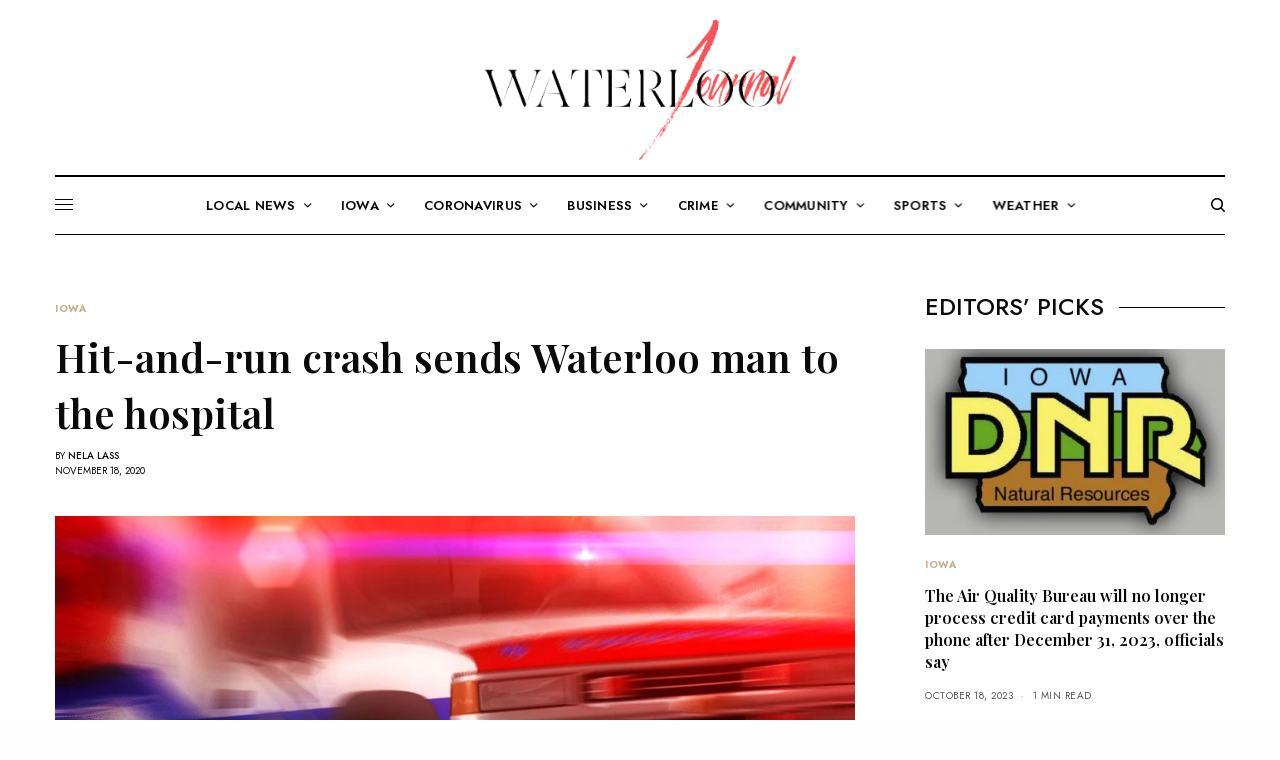

--- FILE ---
content_type: text/html; charset=UTF-8
request_url: https://waterloojournal.com/hit-and-run-crash-sends-waterloo-man-to-the-hospital/
body_size: 146275
content:
<!doctype html>
<html lang="en-US">
<head>
	<meta charset="UTF-8" />
	<meta name="viewport" content="width=device-width, initial-scale=1, maximum-scale=1, viewport-fit=cover">
	<link rel="profile" href="http://gmpg.org/xfn/11">
	<link rel="pingback" href="https://waterloojournal.com/xmlrpc.php">
	<meta name='robots' content='index, follow, max-image-preview:large, max-snippet:-1, max-video-preview:-1' />

	<!-- This site is optimized with the Yoast SEO plugin v20.1 - https://yoast.com/wordpress/plugins/seo/ -->
	<title>Hit-and-run crash sends Waterloo man to the hospital - Waterloo Journal</title>
	<link rel="canonical" href="https://waterloojournal.com/hit-and-run-crash-sends-waterloo-man-to-the-hospital/" />
	<meta property="og:locale" content="en_US" />
	<meta property="og:type" content="article" />
	<meta property="og:title" content="Hit-and-run crash sends Waterloo man to the hospital - Waterloo Journal" />
	<meta property="og:description" content="Iowa &#8211; Two students were taken to the hospital following an incident at the T. Blong Technology Center in Davenport. This is according to Eastern Iowa Community College&#8217;s Associate Director for Marketing &amp;amp; Communications, Alan Campbell. The Waterloo Police Department said a man went to the hospital following a hit-and-run crash Tuesday night. It happened&hellip;" />
	<meta property="og:url" content="https://waterloojournal.com/hit-and-run-crash-sends-waterloo-man-to-the-hospital/" />
	<meta property="og:site_name" content="Waterloo Journal" />
	<meta property="article:published_time" content="2020-11-18T18:57:19+00:00" />
	<meta property="article:modified_time" content="2020-12-03T23:43:04+00:00" />
	<meta property="og:image" content="https://waterloojournal.com/wp-content/uploads/2020/12/VBT5O4I3QROELGG232NMUKUFLQ.jpg" />
	<meta property="og:image:width" content="1200" />
	<meta property="og:image:height" content="675" />
	<meta property="og:image:type" content="image/jpeg" />
	<meta name="author" content="Nela Lass" />
	<meta name="twitter:card" content="summary_large_image" />
	<meta name="twitter:label1" content="Written by" />
	<meta name="twitter:data1" content="Nela Lass" />
	<meta name="twitter:label2" content="Est. reading time" />
	<meta name="twitter:data2" content="1 minute" />
	<script type="application/ld+json" class="yoast-schema-graph">{"@context":"https://schema.org","@graph":[{"@type":"WebPage","@id":"https://waterloojournal.com/hit-and-run-crash-sends-waterloo-man-to-the-hospital/","url":"https://waterloojournal.com/hit-and-run-crash-sends-waterloo-man-to-the-hospital/","name":"Hit-and-run crash sends Waterloo man to the hospital - Waterloo Journal","isPartOf":{"@id":"https://waterloojournal.com/#website"},"primaryImageOfPage":{"@id":"https://waterloojournal.com/hit-and-run-crash-sends-waterloo-man-to-the-hospital/#primaryimage"},"image":{"@id":"https://waterloojournal.com/hit-and-run-crash-sends-waterloo-man-to-the-hospital/#primaryimage"},"thumbnailUrl":"https://waterloojournal.com/wp-content/uploads/2020/12/VBT5O4I3QROELGG232NMUKUFLQ.jpg","datePublished":"2020-11-18T18:57:19+00:00","dateModified":"2020-12-03T23:43:04+00:00","author":{"@id":"https://waterloojournal.com/#/schema/person/46c8cbd141101b5fd177b1f57f98f09a"},"breadcrumb":{"@id":"https://waterloojournal.com/hit-and-run-crash-sends-waterloo-man-to-the-hospital/#breadcrumb"},"inLanguage":"en-US","potentialAction":[{"@type":"ReadAction","target":["https://waterloojournal.com/hit-and-run-crash-sends-waterloo-man-to-the-hospital/"]}]},{"@type":"ImageObject","inLanguage":"en-US","@id":"https://waterloojournal.com/hit-and-run-crash-sends-waterloo-man-to-the-hospital/#primaryimage","url":"https://waterloojournal.com/wp-content/uploads/2020/12/VBT5O4I3QROELGG232NMUKUFLQ.jpg","contentUrl":"https://waterloojournal.com/wp-content/uploads/2020/12/VBT5O4I3QROELGG232NMUKUFLQ.jpg","width":1200,"height":675},{"@type":"BreadcrumbList","@id":"https://waterloojournal.com/hit-and-run-crash-sends-waterloo-man-to-the-hospital/#breadcrumb","itemListElement":[{"@type":"ListItem","position":1,"name":"Home","item":"https://waterloojournal.com/"},{"@type":"ListItem","position":2,"name":"Hit-and-run crash sends Waterloo man to the hospital"}]},{"@type":"WebSite","@id":"https://waterloojournal.com/#website","url":"https://waterloojournal.com/","name":"Waterloo Journal","description":"","potentialAction":[{"@type":"SearchAction","target":{"@type":"EntryPoint","urlTemplate":"https://waterloojournal.com/?s={search_term_string}"},"query-input":"required name=search_term_string"}],"inLanguage":"en-US"},{"@type":"Person","@id":"https://waterloojournal.com/#/schema/person/46c8cbd141101b5fd177b1f57f98f09a","name":"Nela Lass","url":"https://waterloojournal.com/author/admin/"}]}</script>
	<!-- / Yoast SEO plugin. -->


<link rel='dns-prefetch' href='//cdn.plyr.io' />
<link rel='dns-prefetch' href='//fonts.googleapis.com' />
<link rel="alternate" type="application/rss+xml" title="Waterloo Journal &raquo; Feed" href="https://waterloojournal.com/feed/" />
<link rel="alternate" type="application/rss+xml" title="Waterloo Journal &raquo; Comments Feed" href="https://waterloojournal.com/comments/feed/" />
<link rel="preconnect" href="//fonts.gstatic.com/" crossorigin>		<!-- This site uses the Google Analytics by MonsterInsights plugin v8.12.1 - Using Analytics tracking - https://www.monsterinsights.com/ -->
							<script
				src="//www.googletagmanager.com/gtag/js?id=UA-225633199-2"  data-cfasync="false" data-wpfc-render="false" type="text/javascript" async></script>
			<script data-cfasync="false" data-wpfc-render="false" type="text/javascript">
				var mi_version = '8.12.1';
				var mi_track_user = true;
				var mi_no_track_reason = '';
				
								var disableStrs = [
															'ga-disable-UA-225633199-2',
									];

				/* Function to detect opted out users */
				function __gtagTrackerIsOptedOut() {
					for (var index = 0; index < disableStrs.length; index++) {
						if (document.cookie.indexOf(disableStrs[index] + '=true') > -1) {
							return true;
						}
					}

					return false;
				}

				/* Disable tracking if the opt-out cookie exists. */
				if (__gtagTrackerIsOptedOut()) {
					for (var index = 0; index < disableStrs.length; index++) {
						window[disableStrs[index]] = true;
					}
				}

				/* Opt-out function */
				function __gtagTrackerOptout() {
					for (var index = 0; index < disableStrs.length; index++) {
						document.cookie = disableStrs[index] + '=true; expires=Thu, 31 Dec 2099 23:59:59 UTC; path=/';
						window[disableStrs[index]] = true;
					}
				}

				if ('undefined' === typeof gaOptout) {
					function gaOptout() {
						__gtagTrackerOptout();
					}
				}
								window.dataLayer = window.dataLayer || [];

				window.MonsterInsightsDualTracker = {
					helpers: {},
					trackers: {},
				};
				if (mi_track_user) {
					function __gtagDataLayer() {
						dataLayer.push(arguments);
					}

					function __gtagTracker(type, name, parameters) {
						if (!parameters) {
							parameters = {};
						}

						if (parameters.send_to) {
							__gtagDataLayer.apply(null, arguments);
							return;
						}

						if (type === 'event') {
							
														parameters.send_to = monsterinsights_frontend.ua;
							__gtagDataLayer(type, name, parameters);
													} else {
							__gtagDataLayer.apply(null, arguments);
						}
					}

					__gtagTracker('js', new Date());
					__gtagTracker('set', {
						'developer_id.dZGIzZG': true,
											});
															__gtagTracker('config', 'UA-225633199-2', {"forceSSL":"true","link_attribution":"true"} );
										window.gtag = __gtagTracker;										(function () {
						/* https://developers.google.com/analytics/devguides/collection/analyticsjs/ */
						/* ga and __gaTracker compatibility shim. */
						var noopfn = function () {
							return null;
						};
						var newtracker = function () {
							return new Tracker();
						};
						var Tracker = function () {
							return null;
						};
						var p = Tracker.prototype;
						p.get = noopfn;
						p.set = noopfn;
						p.send = function () {
							var args = Array.prototype.slice.call(arguments);
							args.unshift('send');
							__gaTracker.apply(null, args);
						};
						var __gaTracker = function () {
							var len = arguments.length;
							if (len === 0) {
								return;
							}
							var f = arguments[len - 1];
							if (typeof f !== 'object' || f === null || typeof f.hitCallback !== 'function') {
								if ('send' === arguments[0]) {
									var hitConverted, hitObject = false, action;
									if ('event' === arguments[1]) {
										if ('undefined' !== typeof arguments[3]) {
											hitObject = {
												'eventAction': arguments[3],
												'eventCategory': arguments[2],
												'eventLabel': arguments[4],
												'value': arguments[5] ? arguments[5] : 1,
											}
										}
									}
									if ('pageview' === arguments[1]) {
										if ('undefined' !== typeof arguments[2]) {
											hitObject = {
												'eventAction': 'page_view',
												'page_path': arguments[2],
											}
										}
									}
									if (typeof arguments[2] === 'object') {
										hitObject = arguments[2];
									}
									if (typeof arguments[5] === 'object') {
										Object.assign(hitObject, arguments[5]);
									}
									if ('undefined' !== typeof arguments[1].hitType) {
										hitObject = arguments[1];
										if ('pageview' === hitObject.hitType) {
											hitObject.eventAction = 'page_view';
										}
									}
									if (hitObject) {
										action = 'timing' === arguments[1].hitType ? 'timing_complete' : hitObject.eventAction;
										hitConverted = mapArgs(hitObject);
										__gtagTracker('event', action, hitConverted);
									}
								}
								return;
							}

							function mapArgs(args) {
								var arg, hit = {};
								var gaMap = {
									'eventCategory': 'event_category',
									'eventAction': 'event_action',
									'eventLabel': 'event_label',
									'eventValue': 'event_value',
									'nonInteraction': 'non_interaction',
									'timingCategory': 'event_category',
									'timingVar': 'name',
									'timingValue': 'value',
									'timingLabel': 'event_label',
									'page': 'page_path',
									'location': 'page_location',
									'title': 'page_title',
								};
								for (arg in args) {
																		if (!(!args.hasOwnProperty(arg) || !gaMap.hasOwnProperty(arg))) {
										hit[gaMap[arg]] = args[arg];
									} else {
										hit[arg] = args[arg];
									}
								}
								return hit;
							}

							try {
								f.hitCallback();
							} catch (ex) {
							}
						};
						__gaTracker.create = newtracker;
						__gaTracker.getByName = newtracker;
						__gaTracker.getAll = function () {
							return [];
						};
						__gaTracker.remove = noopfn;
						__gaTracker.loaded = true;
						window['__gaTracker'] = __gaTracker;
					})();
									} else {
										console.log("");
					(function () {
						function __gtagTracker() {
							return null;
						}

						window['__gtagTracker'] = __gtagTracker;
						window['gtag'] = __gtagTracker;
					})();
									}
			</script>
				<!-- / Google Analytics by MonsterInsights -->
		<script type="text/javascript">
window._wpemojiSettings = {"baseUrl":"https:\/\/s.w.org\/images\/core\/emoji\/14.0.0\/72x72\/","ext":".png","svgUrl":"https:\/\/s.w.org\/images\/core\/emoji\/14.0.0\/svg\/","svgExt":".svg","source":{"concatemoji":"https:\/\/waterloojournal.com\/wp-includes\/js\/wp-emoji-release.min.js?ver=6.1.9"}};
/*! This file is auto-generated */
!function(e,a,t){var n,r,o,i=a.createElement("canvas"),p=i.getContext&&i.getContext("2d");function s(e,t){var a=String.fromCharCode,e=(p.clearRect(0,0,i.width,i.height),p.fillText(a.apply(this,e),0,0),i.toDataURL());return p.clearRect(0,0,i.width,i.height),p.fillText(a.apply(this,t),0,0),e===i.toDataURL()}function c(e){var t=a.createElement("script");t.src=e,t.defer=t.type="text/javascript",a.getElementsByTagName("head")[0].appendChild(t)}for(o=Array("flag","emoji"),t.supports={everything:!0,everythingExceptFlag:!0},r=0;r<o.length;r++)t.supports[o[r]]=function(e){if(p&&p.fillText)switch(p.textBaseline="top",p.font="600 32px Arial",e){case"flag":return s([127987,65039,8205,9895,65039],[127987,65039,8203,9895,65039])?!1:!s([55356,56826,55356,56819],[55356,56826,8203,55356,56819])&&!s([55356,57332,56128,56423,56128,56418,56128,56421,56128,56430,56128,56423,56128,56447],[55356,57332,8203,56128,56423,8203,56128,56418,8203,56128,56421,8203,56128,56430,8203,56128,56423,8203,56128,56447]);case"emoji":return!s([129777,127995,8205,129778,127999],[129777,127995,8203,129778,127999])}return!1}(o[r]),t.supports.everything=t.supports.everything&&t.supports[o[r]],"flag"!==o[r]&&(t.supports.everythingExceptFlag=t.supports.everythingExceptFlag&&t.supports[o[r]]);t.supports.everythingExceptFlag=t.supports.everythingExceptFlag&&!t.supports.flag,t.DOMReady=!1,t.readyCallback=function(){t.DOMReady=!0},t.supports.everything||(n=function(){t.readyCallback()},a.addEventListener?(a.addEventListener("DOMContentLoaded",n,!1),e.addEventListener("load",n,!1)):(e.attachEvent("onload",n),a.attachEvent("onreadystatechange",function(){"complete"===a.readyState&&t.readyCallback()})),(e=t.source||{}).concatemoji?c(e.concatemoji):e.wpemoji&&e.twemoji&&(c(e.twemoji),c(e.wpemoji)))}(window,document,window._wpemojiSettings);
</script>
<style type="text/css">
img.wp-smiley,
img.emoji {
	display: inline !important;
	border: none !important;
	box-shadow: none !important;
	height: 1em !important;
	width: 1em !important;
	margin: 0 0.07em !important;
	vertical-align: -0.1em !important;
	background: none !important;
	padding: 0 !important;
}
</style>
	<link rel='stylesheet' id='wp-block-library-css' href='https://waterloojournal.com/wp-includes/css/dist/block-library/style.min.css?ver=6.1.9' type='text/css' media='all' />
<link rel='stylesheet' id='quads-style-css-css' href='https://waterloojournal.com/wp-content/plugins/quick-adsense-reloaded/includes/gutenberg/dist/blocks.style.build.css?ver=2.0.68' type='text/css' media='all' />
<link rel='stylesheet' id='classic-theme-styles-css' href='https://waterloojournal.com/wp-includes/css/classic-themes.min.css?ver=1' type='text/css' media='all' />
<style id='global-styles-inline-css' type='text/css'>
body{--wp--preset--color--black: #000000;--wp--preset--color--cyan-bluish-gray: #abb8c3;--wp--preset--color--white: #ffffff;--wp--preset--color--pale-pink: #f78da7;--wp--preset--color--vivid-red: #cf2e2e;--wp--preset--color--luminous-vivid-orange: #ff6900;--wp--preset--color--luminous-vivid-amber: #fcb900;--wp--preset--color--light-green-cyan: #7bdcb5;--wp--preset--color--vivid-green-cyan: #00d084;--wp--preset--color--pale-cyan-blue: #8ed1fc;--wp--preset--color--vivid-cyan-blue: #0693e3;--wp--preset--color--vivid-purple: #9b51e0;--wp--preset--color--thb-accent: #c5ad90;--wp--preset--gradient--vivid-cyan-blue-to-vivid-purple: linear-gradient(135deg,rgba(6,147,227,1) 0%,rgb(155,81,224) 100%);--wp--preset--gradient--light-green-cyan-to-vivid-green-cyan: linear-gradient(135deg,rgb(122,220,180) 0%,rgb(0,208,130) 100%);--wp--preset--gradient--luminous-vivid-amber-to-luminous-vivid-orange: linear-gradient(135deg,rgba(252,185,0,1) 0%,rgba(255,105,0,1) 100%);--wp--preset--gradient--luminous-vivid-orange-to-vivid-red: linear-gradient(135deg,rgba(255,105,0,1) 0%,rgb(207,46,46) 100%);--wp--preset--gradient--very-light-gray-to-cyan-bluish-gray: linear-gradient(135deg,rgb(238,238,238) 0%,rgb(169,184,195) 100%);--wp--preset--gradient--cool-to-warm-spectrum: linear-gradient(135deg,rgb(74,234,220) 0%,rgb(151,120,209) 20%,rgb(207,42,186) 40%,rgb(238,44,130) 60%,rgb(251,105,98) 80%,rgb(254,248,76) 100%);--wp--preset--gradient--blush-light-purple: linear-gradient(135deg,rgb(255,206,236) 0%,rgb(152,150,240) 100%);--wp--preset--gradient--blush-bordeaux: linear-gradient(135deg,rgb(254,205,165) 0%,rgb(254,45,45) 50%,rgb(107,0,62) 100%);--wp--preset--gradient--luminous-dusk: linear-gradient(135deg,rgb(255,203,112) 0%,rgb(199,81,192) 50%,rgb(65,88,208) 100%);--wp--preset--gradient--pale-ocean: linear-gradient(135deg,rgb(255,245,203) 0%,rgb(182,227,212) 50%,rgb(51,167,181) 100%);--wp--preset--gradient--electric-grass: linear-gradient(135deg,rgb(202,248,128) 0%,rgb(113,206,126) 100%);--wp--preset--gradient--midnight: linear-gradient(135deg,rgb(2,3,129) 0%,rgb(40,116,252) 100%);--wp--preset--duotone--dark-grayscale: url('#wp-duotone-dark-grayscale');--wp--preset--duotone--grayscale: url('#wp-duotone-grayscale');--wp--preset--duotone--purple-yellow: url('#wp-duotone-purple-yellow');--wp--preset--duotone--blue-red: url('#wp-duotone-blue-red');--wp--preset--duotone--midnight: url('#wp-duotone-midnight');--wp--preset--duotone--magenta-yellow: url('#wp-duotone-magenta-yellow');--wp--preset--duotone--purple-green: url('#wp-duotone-purple-green');--wp--preset--duotone--blue-orange: url('#wp-duotone-blue-orange');--wp--preset--font-size--small: 13px;--wp--preset--font-size--medium: 20px;--wp--preset--font-size--large: 36px;--wp--preset--font-size--x-large: 42px;--wp--preset--spacing--20: 0.44rem;--wp--preset--spacing--30: 0.67rem;--wp--preset--spacing--40: 1rem;--wp--preset--spacing--50: 1.5rem;--wp--preset--spacing--60: 2.25rem;--wp--preset--spacing--70: 3.38rem;--wp--preset--spacing--80: 5.06rem;}:where(.is-layout-flex){gap: 0.5em;}body .is-layout-flow > .alignleft{float: left;margin-inline-start: 0;margin-inline-end: 2em;}body .is-layout-flow > .alignright{float: right;margin-inline-start: 2em;margin-inline-end: 0;}body .is-layout-flow > .aligncenter{margin-left: auto !important;margin-right: auto !important;}body .is-layout-constrained > .alignleft{float: left;margin-inline-start: 0;margin-inline-end: 2em;}body .is-layout-constrained > .alignright{float: right;margin-inline-start: 2em;margin-inline-end: 0;}body .is-layout-constrained > .aligncenter{margin-left: auto !important;margin-right: auto !important;}body .is-layout-constrained > :where(:not(.alignleft):not(.alignright):not(.alignfull)){max-width: var(--wp--style--global--content-size);margin-left: auto !important;margin-right: auto !important;}body .is-layout-constrained > .alignwide{max-width: var(--wp--style--global--wide-size);}body .is-layout-flex{display: flex;}body .is-layout-flex{flex-wrap: wrap;align-items: center;}body .is-layout-flex > *{margin: 0;}:where(.wp-block-columns.is-layout-flex){gap: 2em;}.has-black-color{color: var(--wp--preset--color--black) !important;}.has-cyan-bluish-gray-color{color: var(--wp--preset--color--cyan-bluish-gray) !important;}.has-white-color{color: var(--wp--preset--color--white) !important;}.has-pale-pink-color{color: var(--wp--preset--color--pale-pink) !important;}.has-vivid-red-color{color: var(--wp--preset--color--vivid-red) !important;}.has-luminous-vivid-orange-color{color: var(--wp--preset--color--luminous-vivid-orange) !important;}.has-luminous-vivid-amber-color{color: var(--wp--preset--color--luminous-vivid-amber) !important;}.has-light-green-cyan-color{color: var(--wp--preset--color--light-green-cyan) !important;}.has-vivid-green-cyan-color{color: var(--wp--preset--color--vivid-green-cyan) !important;}.has-pale-cyan-blue-color{color: var(--wp--preset--color--pale-cyan-blue) !important;}.has-vivid-cyan-blue-color{color: var(--wp--preset--color--vivid-cyan-blue) !important;}.has-vivid-purple-color{color: var(--wp--preset--color--vivid-purple) !important;}.has-black-background-color{background-color: var(--wp--preset--color--black) !important;}.has-cyan-bluish-gray-background-color{background-color: var(--wp--preset--color--cyan-bluish-gray) !important;}.has-white-background-color{background-color: var(--wp--preset--color--white) !important;}.has-pale-pink-background-color{background-color: var(--wp--preset--color--pale-pink) !important;}.has-vivid-red-background-color{background-color: var(--wp--preset--color--vivid-red) !important;}.has-luminous-vivid-orange-background-color{background-color: var(--wp--preset--color--luminous-vivid-orange) !important;}.has-luminous-vivid-amber-background-color{background-color: var(--wp--preset--color--luminous-vivid-amber) !important;}.has-light-green-cyan-background-color{background-color: var(--wp--preset--color--light-green-cyan) !important;}.has-vivid-green-cyan-background-color{background-color: var(--wp--preset--color--vivid-green-cyan) !important;}.has-pale-cyan-blue-background-color{background-color: var(--wp--preset--color--pale-cyan-blue) !important;}.has-vivid-cyan-blue-background-color{background-color: var(--wp--preset--color--vivid-cyan-blue) !important;}.has-vivid-purple-background-color{background-color: var(--wp--preset--color--vivid-purple) !important;}.has-black-border-color{border-color: var(--wp--preset--color--black) !important;}.has-cyan-bluish-gray-border-color{border-color: var(--wp--preset--color--cyan-bluish-gray) !important;}.has-white-border-color{border-color: var(--wp--preset--color--white) !important;}.has-pale-pink-border-color{border-color: var(--wp--preset--color--pale-pink) !important;}.has-vivid-red-border-color{border-color: var(--wp--preset--color--vivid-red) !important;}.has-luminous-vivid-orange-border-color{border-color: var(--wp--preset--color--luminous-vivid-orange) !important;}.has-luminous-vivid-amber-border-color{border-color: var(--wp--preset--color--luminous-vivid-amber) !important;}.has-light-green-cyan-border-color{border-color: var(--wp--preset--color--light-green-cyan) !important;}.has-vivid-green-cyan-border-color{border-color: var(--wp--preset--color--vivid-green-cyan) !important;}.has-pale-cyan-blue-border-color{border-color: var(--wp--preset--color--pale-cyan-blue) !important;}.has-vivid-cyan-blue-border-color{border-color: var(--wp--preset--color--vivid-cyan-blue) !important;}.has-vivid-purple-border-color{border-color: var(--wp--preset--color--vivid-purple) !important;}.has-vivid-cyan-blue-to-vivid-purple-gradient-background{background: var(--wp--preset--gradient--vivid-cyan-blue-to-vivid-purple) !important;}.has-light-green-cyan-to-vivid-green-cyan-gradient-background{background: var(--wp--preset--gradient--light-green-cyan-to-vivid-green-cyan) !important;}.has-luminous-vivid-amber-to-luminous-vivid-orange-gradient-background{background: var(--wp--preset--gradient--luminous-vivid-amber-to-luminous-vivid-orange) !important;}.has-luminous-vivid-orange-to-vivid-red-gradient-background{background: var(--wp--preset--gradient--luminous-vivid-orange-to-vivid-red) !important;}.has-very-light-gray-to-cyan-bluish-gray-gradient-background{background: var(--wp--preset--gradient--very-light-gray-to-cyan-bluish-gray) !important;}.has-cool-to-warm-spectrum-gradient-background{background: var(--wp--preset--gradient--cool-to-warm-spectrum) !important;}.has-blush-light-purple-gradient-background{background: var(--wp--preset--gradient--blush-light-purple) !important;}.has-blush-bordeaux-gradient-background{background: var(--wp--preset--gradient--blush-bordeaux) !important;}.has-luminous-dusk-gradient-background{background: var(--wp--preset--gradient--luminous-dusk) !important;}.has-pale-ocean-gradient-background{background: var(--wp--preset--gradient--pale-ocean) !important;}.has-electric-grass-gradient-background{background: var(--wp--preset--gradient--electric-grass) !important;}.has-midnight-gradient-background{background: var(--wp--preset--gradient--midnight) !important;}.has-small-font-size{font-size: var(--wp--preset--font-size--small) !important;}.has-medium-font-size{font-size: var(--wp--preset--font-size--medium) !important;}.has-large-font-size{font-size: var(--wp--preset--font-size--large) !important;}.has-x-large-font-size{font-size: var(--wp--preset--font-size--x-large) !important;}
.wp-block-navigation a:where(:not(.wp-element-button)){color: inherit;}
:where(.wp-block-columns.is-layout-flex){gap: 2em;}
.wp-block-pullquote{font-size: 1.5em;line-height: 1.6;}
</style>
<link rel='stylesheet' id='thb-app-css' href='https://waterloojournal.com/wp-content/themes/theissue/assets/css/app.css?ver=1.6.7' type='text/css' media='all' />
<link rel='stylesheet' id='thb-post-detail-css' href='https://waterloojournal.com/wp-content/themes/theissue/assets/css/app-post-detail.css?ver=1.6.7' type='text/css' media='all' />
<style id='thb-post-detail-inline-css' type='text/css'>
body,h1, .h1, h2, .h2, h3, .h3, h4, .h4, h5, .h5, h6, .h6,.thb-lightbox-button .thb-lightbox-text,.post .post-category,.post.thumbnail-seealso .thb-seealso-text,.thb-entry-footer,.smart-list .smart-list-title .smart-list-count,.smart-list .thb-smart-list-content .smart-list-count,.thb-carousel.bottom-arrows .slick-bottom-arrows,.thb-hotspot-container,.thb-pin-it-container .thb-pin-it,label,input[type="text"],input[type="password"],input[type="date"],input[type="datetime"],input[type="email"],input[type="number"],input[type="search"],input[type="tel"],input[type="time"],input[type="url"],textarea,.testimonial-author,.thb-article-sponsors,input[type="submit"],submit,.button,.btn,.btn-block,.btn-text,.post .post-gallery .thb-post-icon,.post .thb-post-bottom,.woocommerce-MyAccount-navigation,.featured_image_credit,.widget .thb-widget-title,.thb-readmore .thb-readmore-title,.widget.thb_widget_instagram .thb-instagram-header,.widget.thb_widget_instagram .thb-instagram-footer,.thb-instagram-row figure .instagram-link,.widget.thb_widget_top_reviews .post .widget-review-title-holder .thb-widget-score,.thb-instagram-row figure,.widget.thb_widget_top_categories .thb-widget-category-link .thb-widget-category-name,.widget.thb_widget_twitter .thb-twitter-user,.widget.thb_widget_twitter .thb-tweet .thb-tweet-time,.widget.thb_widget_twitter .thb-tweet .thb-tweet-actions,.thb-social-links-container,.login-page-form,.woocommerce .woocommerce-form-login .lost_password,.woocommerce-message, .woocommerce-error, .woocommerce-notice, .woocommerce-info,.woocommerce-success,.select2,.woocommerce-MyAccount-content legend,.shop_table,.thb-lightbox-button .thb-lightbox-thumbs,.post.thumbnail-style6 .post-gallery .now-playing,.widget.thb_widget_top_reviews .post .widget-review-title-holder .thb-widget-score strong,.post.thumbnail-style8 .thumb_large_count,.post.thumbnail-style4 .thumb_count,.post .thb-read-more {font-family:Jost, 'BlinkMacSystemFont', -apple-system, 'Roboto', 'Lucida Sans';}.post-title h1,.post-title h2,.post-title h3,.post-title h4,.post-title h5,.post-title h6 {font-family:Playfair Display, 'BlinkMacSystemFont', -apple-system, 'Roboto', 'Lucida Sans';}.post-content,.post-excerpt,.thb-article-subscribe p,.thb-article-author p,.commentlist .comment p, .commentlist .review p,.thb-executive-summary,.thb-newsletter-form p,.search-title p,.thb-product-detail .product-information .woocommerce-product-details__short-description,.widget:not(.woocommerce) p,.thb-author-info .thb-author-page-description p,.wpb_text_column,.no-vc,.woocommerce-tabs .wc-tab,.woocommerce-tabs .wc-tab p:not(.stars),.thb-pricing-table .pricing-container .pricing-description,.content404 p,.subfooter p {font-family:Playfair Display, 'BlinkMacSystemFont', -apple-system, 'Roboto', 'Lucida Sans';}.thb-full-menu {}.thb-mobile-menu,.thb-secondary-menu {}.thb-dropcap-on .post-detail .post-content>p:first-of-type:first-letter,.thb-dropcap-on .post-detail .post-content>.row:first-of-type .columns:first-of-type .wpb_text_column:first-of-type .wpb_wrapper>p:first-of-type:first-letter {}.widget.style1 .thb-widget-title,.widget.style2 .thb-widget-title,.widget.style3 .thb-widget-title {}em {}label {}input[type="submit"],submit,.button,.btn,.btn-block,.btn-text {}.article-container .post-content,.article-container .post-content p:not(.wp-block-cover-text) {font-weight:400;font-size:18px;}.post .post-category {font-weight:700;font-size:10px;}.post-detail .thb-executive-summary li {}.post .post-excerpt {}.thb-full-menu>li>a:not(.logolink) {font-weight:600;font-size:13px;letter-spacing:0.02em !important;}.thb-full-menu li .sub-menu li a {}.thb-mobile-menu>li>a {}.thb-mobile-menu .sub-menu a {}.thb-secondary-menu a {}#mobile-menu .menu-footer {}#mobile-menu .thb-social-links-container .thb-social-link-wrap .thb-social-link .thb-social-icon-container {}.widget .thb-widget-title,.widget.style2 .thb-widget-title,.widget.style3 .thb-widget-title{}.footer .widget .thb-widget-title,.footer .widget.style2 .thb-widget-title,.footer .widget.style3 .thb-widget-title {}.footer .widget,.footer .widget p {}.subfooter .thb-full-menu>li>a:not(.logolink) {}.subfooter p {}.subfooter .thb-social-links-container.thb-social-horizontal .thb-social-link-wrap .thb-social-icon-container,.subfooter.style6 .thb-social-links-container.thb-social-horizontal .thb-social-link-wrap .thb-social-icon-container {}#scroll_to_top {}.search-title p {}@media screen and (min-width:1024px) {h1,.h1 {}}h1,.h1 {}@media screen and (min-width:1024px) {h2 {}}h2 {}@media screen and (min-width:1024px) {h3 {}}h3 {}@media screen and (min-width:1024px) {h4 {}}h4 {}@media screen and (min-width:1024px) {h5 {}}h5 {}h6 {}.logo-holder .logolink .logoimg {max-height:150px;}.logo-holder .logolink .logoimg[src$=".svg"] {max-height:100%;height:150px;}@media screen and (max-width:1023px) {.header.header-mobile .logo-holder .logolink .logoimg {max-height:100px;}.header.header-mobile .logo-holder .logolink .logoimg[src$=".svg"] {max-height:100%;height:100px;}}.header.fixed:not(.header-mobile) .logo-holder .logolink .logoimg {max-height:42px;}.header.fixed:not(.header-mobile) .logo-holder .logolink .logoimg {max-height:100%;height:42px;}#mobile-menu .logolink .logoimg {max-height:62px;}#mobile-menu .logolink .logoimg {max-height:100%;height:62px;}.header:not(.fixed):not(.header-mobile):not(.style1) {padding-top:10px;}.header.style1 .header-logo-row {padding-top:10px;}.header:not(.header-mobile):not(.fixed) .logo-holder {padding-top:5px;padding-bottom:10px;}a:hover,h1 small, h2 small, h3 small, h4 small, h5 small, h6 small,h1 small a, h2 small a, h3 small a, h4 small a, h5 small a, h6 small a,.secondary-area .thb-follow-holder .sub-menu .subscribe_part .thb-newsletter-form h4,.secondary-area .thb-follow-holder .sub-menu .subscribe_part .thb-newsletter-form .newsletter-form .btn:hover,.thb-full-menu.thb-standard > li.current-menu-item:not(.has-hash) > a,.thb-full-menu > li > a:not(.logolink)[data-filter].active,.thb-dropdown-color-dark .thb-full-menu .sub-menu li a:hover,#mobile-menu.dark .thb-mobile-menu > li > a:hover,#mobile-menu.dark .sub-menu a:hover,#mobile-menu.dark .thb-secondary-menu a:hover,.thb-secondary-menu a:hover,.post .thb-read-more:hover,.post:not(.white-post-content) .thb-post-bottom.sponsored-bottom ul li,.post:not(.white-post-content) .thb-post-bottom .post-share:hover,.thb-dropcap-on .post-detail .post-content>p:first-of-type:first-letter,.thb-dropcap-on .post-detail .post-content>.row:first-of-type .columns:first-of-type .wpb_text_column:first-of-type .wpb_wrapper>p:first-of-type:first-letter,.post-detail .thb-executive-summary li:before,.thb-readmore p a,input[type="submit"].white:hover,.button.white:hover,.btn.white:hover,input[type="submit"].style2.accent,.button.style2.accent,.btn.style2.accent,.search-title h1 strong,.thb-author-page-meta a:hover,.widget.thb_widget_top_reviews .post .widget-review-title-holder .thb-widget-score strong,.thb-autotype .thb-autotype-entry,.thb_location_container.row .thb_location h5,.thb-page-menu li:hover a, .thb-page-menu li.current_page_item a,.thb-tabs.style3 .vc_tta-panel-heading h4 a:hover,.thb-tabs.style3 .vc_tta-panel-heading h4 a.active,.thb-tabs.style4 .vc_tta-panel-heading h4 a:hover,.thb-tabs.style4 .vc_tta-panel-heading h4 a.active,.thb-iconbox.top.type5 .iconbox-content .thb-read-more,.thb-testimonials.style7 .testimonial-author cite,.thb-testimonials.style7 .testimonial-author span,.thb-article-reactions .row .columns .thb-reaction.active .thb-reaction-count,.thb-article-sponsors .sponsored-by,.thb-cookie-bar .thb-cookie-text a,.thb-pricing-table.style2 .pricing-container .thb_pricing_head .thb-price,.thb-hotspot-container .product-hotspots .product-title .hotspots-buynow,.plyr--full-ui input[type=range],.woocommerce-checkout-payment .wc_payment_methods .wc_payment_method.payment_method_paypal .about_paypal,.has-thb-accent-color,.wp-block-button .wp-block-button__link.has-thb-accent-color {color:#c5ad90;}.columns.thb-light-column .thb-newsletter-form .btn:hover,.secondary-area .thb-trending-holder .thb-full-menu li.menu-item-has-children .sub-menu .thb-trending .thb-trending-tabs a.active,.thb-full-menu.thb-line-marker > li > a:before,#mobile-menu.dark .widget.thb_widget_subscribe .btn:hover,.post .thb-read-more:after,.post.style4 .post-gallery:after,.post.style5 .post-inner-content,.post.style13 .post-gallery:after,.smart-list .smart-list-title .smart-list-count,.smart-list.smart-list-v3 .thb-smart-list-nav .arrow:not(.disabled):hover,.thb-custom-checkbox input[type="checkbox"]:checked + label:before,input[type="submit"]:not(.white):not(.grey):not(.style2):not(.white):not(.add_to_cart_button):not(.accent):hover,.button:not(.white):not(.grey):not(.style2):not(.white):not(.add_to_cart_button):not(.accent):hover,.btn:not(.white):not(.grey):not(.style2):not(.white):not(.add_to_cart_button):not(.accent):hover,input[type="submit"].grey:hover,.button.grey:hover,.btn.grey:hover,input[type="submit"].accent, input[type="submit"].checkout,.button.accent,.button.checkout,.btn.accent,.btn.checkout,input[type="submit"].style2.accent:hover,.button.style2.accent:hover,.btn.style2.accent:hover,.btn-text.style3 .circle-btn,.widget.thb_widget_top_categories .thb-widget-category-link:hover .thb-widget-category-name,.thb-progressbar .thb-progress span,.thb-page-menu.style1 li:hover a, .thb-page-menu.style1 li.current_page_item a,.thb-client-row.thb-opacity.with-accent .thb-client:hover,.thb-client-row .style4 .accent-color,.thb-tabs.style1 .vc_tta-panel-heading h4 a:before,.thb-testimonials.style7 .thb-carousel .slick-dots .select,.thb-categorylinks.style2 a:after,.thb-category-card:hover,.thb-hotspot-container .thb-hotspot.pin-accent,.pagination ul .page-numbers.current, .pagination ul .page-numbers:not(.dots):hover,.pagination .nav-links .page-numbers.current,.pagination .nav-links .page-numbers:not(.dots):hover,.woocommerce-pagination ul .page-numbers.current,.woocommerce-pagination ul .page-numbers:not(.dots):hover,.woocommerce-pagination .nav-links .page-numbers.current,.woocommerce-pagination .nav-links .page-numbers:not(.dots):hover,.plyr__control--overlaid,.plyr--video .plyr__control.plyr__tab-focus, .plyr--video .plyr__control:hover, .plyr--video .plyr__control[aria-expanded=true],.badge.onsale,.demo_store,.products .product .product_after_title .button:hover:after,.woocommerce-MyAccount-navigation ul li:hover a, .woocommerce-MyAccount-navigation ul li.is-active a,.has-thb-accent-background-color,.wp-block-button .wp-block-button__link.has-thb-accent-background-color {background-color:#c5ad90;}.thb-dark-mode-on .btn.grey:hover,.thb-dark-mode-on .thb-pricing-table.style2 .pricing-container .btn:hover,.thb-dark-mode-on .woocommerce-checkout-payment .wc_payment_methods+.place-order .button:hover {background-color:#c5ad90;}input[type="submit"].accent:hover, input[type="submit"].checkout:hover,.button.accent:hover,.button.checkout:hover,.btn.accent:hover,.btn.checkout:hover {background-color:#b19c82;}.post-detail .post-split-title-container,.thb-article-reactions .row .columns .thb-reaction.active .thb-reaction-image,.secondary-area .thb-follow-holder .sub-menu .subscribe_part {background-color:rgba(197,173,144, 0.05) !important;}.post.style6.style6-bg .post-inner-content {background-color:rgba(197,173,144, 0.15);}.thb-lightbox-button:hover {background-color:rgba(197,173,144, 0.05);}.thb-tabs.style3 .vc_tta-panel-heading h4 a:before {background-color:rgba(197,173,144, 0.4);}.secondary-area .thb-trending-holder .thb-full-menu li.menu-item-has-children .sub-menu .thb-trending .thb-trending-tabs a.active,.post .post-title a:hover > span,.post.sticky .post-title a>span,.thb-lightbox-button:hover,.thb-custom-checkbox label:before,input[type="submit"].style2.accent,.button.style2.accent,.btn.style2.accent,.thb-page-menu.style1 li:hover a, .thb-page-menu.style1 li.current_page_item a,.thb-client-row.has-border.thb-opacity.with-accent .thb-client:hover,.thb-iconbox.top.type5,.thb-article-reactions .row .columns .thb-reaction:hover .thb-reaction-image,.thb-article-reactions .row .columns .thb-reaction.active .thb-reaction-image,.pagination ul .page-numbers.current, .pagination ul .page-numbers:not(.dots):hover,.pagination .nav-links .page-numbers.current,.pagination .nav-links .page-numbers:not(.dots):hover,.woocommerce-pagination ul .page-numbers.current,.woocommerce-pagination ul .page-numbers:not(.dots):hover,.woocommerce-pagination .nav-links .page-numbers.current,.woocommerce-pagination .nav-links .page-numbers:not(.dots):hover,.woocommerce-MyAccount-navigation ul li:hover a, .woocommerce-MyAccount-navigation ul li.is-active a {border-color:#c5ad90;}.thb-page-menu.style1 li:hover + li a, .thb-page-menu.style1 li.current_page_item + li a,.woocommerce-MyAccount-navigation ul li:hover + li a, .woocommerce-MyAccount-navigation ul li.is-active + li a {border-top-color:#c5ad90;}.text-underline-style:after, .post-detail .post-content > p > a:after, .post-detail .post-content>ul:not([class])>li>a:after, .post-detail .post-content>ol:not([class])>li>a:after, .wpb_text_column p > a:after, .smart-list .thb-smart-list-content p > a:after, .post-gallery-content .thb-content-row .columns.image-text p>a:after {border-bottom-color:#c5ad90;}.secondary-area .thb-trending-holder .thb-full-menu li.menu-item-has-children .sub-menu .thb-trending .thb-trending-tabs a.active + a {border-left-color:#c5ad90;}.header.fixed .thb-reading-indicator .thb-indicator .indicator-hover,.header.fixed .thb-reading-indicator .thb-indicator .indicator-arrow,.commentlist .comment .reply a:hover svg path,.commentlist .review .reply a:hover svg path,.btn-text.style4 .arrow svg:first-child,.thb-iconbox.top.type5 .iconbox-content .thb-read-more svg,.thb-iconbox.top.type5 .iconbox-content .thb-read-more svg .bar,.thb-article-review.style2 .thb-article-figure .thb-average .thb-hexagon path {fill:#c5ad90;}@media screen and (-ms-high-contrast:active), (-ms-high-contrast:none) {.header.fixed .thb-reading-indicator:hover .thb-indicator .indicator-hover {fill:#c5ad90;}}.header.fixed .thb-reading-indicator .thb-indicator .indicator-fill {stroke:#c5ad90;}.thb-tabs.style2 .vc_tta-panel-heading h4 a.active {-moz-box-shadow:inset 0 -3px 0 #c5ad90, 0 1px 0 #c5ad90;-webkit-box-shadow:inset 0 -3px 0 #c5ad90, 0 1px 0 #c5ad90;box-shadow:inset 0 -3px 0 #c5ad90, 0 1px 0 #c5ad90;}.post:not(.post-white-title):not(.featured-style):not(.white-post-content) .post-category a { color:#c5ad90 !important; }.page-id-3423 #wrapper div[role="main"],.postid-3423 #wrapper div[role="main"] {}#mobile-menu {background-color: !important;background-image:url(https://theissue.fuelthemes.net/issue-08/wp-content/uploads/sites/8/2019/02/mobile_bg-1.jpg) !important;background-repeat:no-repeat !important;}.thb-full-menu .sub-menu,.thb-dropdown-color-dark .thb-full-menu .sub-menu {background-color:#fcfaf9 !important;}.subfooter {background-color:#fff6f6 !important;}.subfooter .footer-logo-holder .logoimg {max-height:22px;}.header:not(.fixed) .thb-navbar {border-top:2px solid black;border-bottom:1px solid black;}
</style>
<link rel='stylesheet' id='thb-style-css' href='https://waterloojournal.com/wp-content/themes/theissue/style.css?ver=1.6.7' type='text/css' media='all' />
<link rel='stylesheet' id='thb-google-fonts-css' href='https://fonts.googleapis.com/css?family=Jost%3Aregular%2C500%2C600%2C700%7CPlayfair+Display%3Aregular%2C500%2C600%2C700&#038;subset&#038;display=swap&#038;ver=1.6.7' type='text/css' media='all' />
<style id='quads-styles-inline-css' type='text/css'>

        .quads-location {
            visibility: hidden;
        }
    .quads-location ins.adsbygoogle {
        background: transparent !important;
    }
    .quads.quads_ad_container { display: grid; grid-template-columns: auto; grid-gap: 10px; padding: 10px; }
    .grid_image{animation: fadeIn 0.5s;-webkit-animation: fadeIn 0.5s;-moz-animation: fadeIn 0.5s;
        -o-animation: fadeIn 0.5s;-ms-animation: fadeIn 0.5s;}
    .quads-ad-label { font-size: 12px; text-align: center; color: #333;}
    .quads-text-around-ad-label-text_around_left {
        width: 50%;
        float: left;
    }
    .quads-text-around-ad-label-text_around_right {
        width: 50%;
        float: right;
    }
    .quads-popupad {
        position: fixed;
        top: 0px;
        left:0px;
        width: 100%;
        height: 100em;
        background-color: rgba(0,0,0,0.6);
        z-index: 999;
        max-width: 100em !important;
        margin: 0 auto;
    }
    .quads.quads_ad_container_ {
        position: fixed;
        top: 40%;
        left: 36%;
    }
    #btn_close{
		background-color: #fff;
		width: 25px;
		height: 25px;
		text-align: center;
		line-height: 22px;
		position: absolute;
		right: -10px;
		top: -10px;
		cursor: pointer;
		transition: all 0.5s ease;
		border-radius: 50%;
	}
    #btn_close_video{
		background-color: #fff;
		width: 25px;
		height: 25px;
		text-align: center;
		line-height: 22px;
		position: absolute;
		right: -10px;
		top: -10px;
		cursor: pointer;
		transition: all 0.5s ease;
		border-radius: 50%;
        z-index:100;
	}
    .post_half_page_ad{
        visibility: visible;
        position: fixed;
        top: 0;
        right: -200vw;
    }
    #post_half_page_openClose {
        -webkit-transform: rotate(90deg);
        -webkit-transform-origin: left top;
        -moz-transform: rotate(90deg);
        -moz-transform-origin: left top;
        -o-transform: rotate(90deg);
        -o-transform-origin: left top;
        -ms-transform: rotate(90deg);
        -ms-transform-origin: left top;
        -transform: rotate(90deg);
        -transform-origin: left top;
        position: absolute;
        left: 4px;
        top: 0%;
        cursor: pointer;
        z-index: 999999;
        display: none;
    }
    #post_half_pageVertical-text {
        background: #000000;
        text-align: center;
        z-index: 999999;
        cursor: pointer;
        color: #FFFFFF;
        float: left;
        font-size: 13pt;
        padding: 5px;
        font-weight: bold;
        width: 85vh;
        font-family: verdana;
        text-transform: uppercase;
    }
    .half-page-arrow-left {
        position: absolute;
        cursor: pointer;
        width: 0;
        height: 0;
        border-right: 15px solid #FFFFFF;
        border-top: 15px solid transparent;
        border-bottom: 15px solid transparent;
        left: -27px;
        z-index: 9999999;
        top: 8vh;
    }
    .half-page-arrow-right {
        position: absolute;
        cursor: pointer;
        width: 0;
        height: 0;
        border-left: 15px solid #FFFFFF;
        border-top: 15px solid transparent;
        border-bottom: 15px solid transparent;
        left: -25px;
        z-index: 9999999;
        bottom: 30vh;
    }
    @media screen and (max-width: 520px) {
        .post_half_page_ad {
            display: none;
        }
        #post_half_pageVertical-text {
            width: 100%;
            font-size: 14px;
        }
        .half-page-arrow-left{
            left: 12px;
            bottom: 8px;
            top: 12px;
            border-left: 10px solid #ffffff00;
            border-top: none;
            border-bottom: 10px solid white;
            border-right: 10px solid #ffffff00;
        }
        .half-page-arrow-right {
            border-left: 10px solid #ffffff00;
            border-top: 10px solid white;
            border-bottom: none;
            border-right: 10px solid #ffffff00;
            right: 12px;
            left: unset;
            top: 13px;
            bottom: 8px;
        }
    }
    @media screen and (max-width: 480px) {
        .quads.quads_ad_container_ {
            left: 10px;
        }
    } 
    .wpquads-3d-container {
        border-radius:3px;
        position:relative;
        -webkit-perspective:1000px;
        -moz-perspective:1000px;
        -ms-perspective:1000px;
        -o-perspective:1000px;
        perspective:1000px;
        z-index:999999;
    }
    .wpquads-3d-cube{
        width:100%;
        height:100%;
        position:absolute;
        -webkit-transition:-webkit-transform 1s;
        -moz-transition:-moz-transform 1s;
        -o-transition:-o-transform 1s;
        transition:transform 1s;
        -webkit-transform-style:preserve-3d;
        -moz-transform-style:preserve-3d;
        -ms-transform-style:preserve-3d;
        -o-transform-style:preserve-3d;
        transform-style:preserve-3d;
    }
    .wpquads-3d-cube .wpquads-3d-item{
        position:absolute;
        border:3px inset;
        border-style:outset
    }
    .wpquads-3d-close{
        text-align:right;
    }
    #wpquads-close-btn{
        text-decoration:none !important;
        cursor:pointer;
    }
    .wpquads-3d-cube .wpquads-3d-item, .wpquads-3d-cube .wpquads-3d-item img{
        display:block;
        margin:0;
        width:100%;
        height:100%;
        background:#fff;
    }
    .ewd-ufaq-faqs .wpquads-3d-container {
        display: none;
    }   
    .quads-video {
        position: fixed;
        bottom: 0px;
        z-index: 9999999;
    }
    quads_ad_container_video{
        max-width:220px;
    }
    .parallax_main {
        padding-left: 3px;
        padding-right: 3px;
    }
    .parallax_main {
        display:none;
        position: fixed;
        top: 0;
        left: 0;
        bottom: 0;
        right: 0;
        background: #00000070;
        overflow-y: auto;
        background-attachment: fixed;
        background-position: center;
        -moz-transition: all 0.3s ease-in-out;
        -o-transition: all 0.3s ease-in-out;
        -ms-transition: all 0.3s ease-in-out;
        -webkit-transition: all 0.3s ease-in-out;
        transition: all 03s ease-in-out;
    }
    .parallax_main .quads-parallax-spacer {
        display: block;
        padding-top: 100vh;
        position: relative;
        pointer-events: none;
    }
    .quads-parallax {
        bottom: 0px;
        z-index: 9999999;
        bottom: 0;
        left: 0;
        right: 0; 
        margin: 0 auto;
        position:relative;
        -moz-transition: all 0.3s ease;
        -o-transition: all 0.3s ease;
        -ms-transition: all 0.3s ease;
        -webkit-transition: all 0.3s ease;
        transition: all 0.3s ease;
    }
    .parallax_popup_img {
        text-align: center;
        margin: 0 auto;
    }
    .quads_parallax_scroll_text{
        display: none;
        position: fixed;
        left: 0;
        z-index: 1;
        color: #989898;
        right: 0;
        text-align: center;
        font-weight: 600;
        font-size: 15px;
        background: #fff;
        padding: 6px;
        top: 5px;
    }
    .quads_click_impression { display: none;}
    .quads-sticky {
        width: 100% !important;
        position: fixed;
        max-width: 100%!important;
        bottom:0;
        margin:0;
        text-align: center;
    }
    .quads-sticky .quads-location {
        text-align: center;
    }.quads-sticky .wp_quads_dfp {
        display: contents;
    }
    a.quads-sticky-ad-close {
        background-color: #fff;
        width: 25px;
        height: 25px;
        text-align: center;
        line-height: 22px;
        position: absolute;
        right: 0px;
        top: -15px;
        cursor: pointer;
        transition: all 0.5s ease;
        border-radius: 50%;
    }
    
</style>
<script type='text/javascript' src='https://waterloojournal.com/wp-content/plugins/google-analytics-for-wordpress/assets/js/frontend-gtag.min.js?ver=8.12.1' id='monsterinsights-frontend-script-js'></script>
<script data-cfasync="false" data-wpfc-render="false" type="text/javascript" id='monsterinsights-frontend-script-js-extra'>/* <![CDATA[ */
var monsterinsights_frontend = {"js_events_tracking":"true","download_extensions":"doc,pdf,ppt,zip,xls,docx,pptx,xlsx","inbound_paths":"[{\"path\":\"\\\/go\\\/\",\"label\":\"affiliate\"},{\"path\":\"\\\/recommend\\\/\",\"label\":\"affiliate\"}]","home_url":"https:\/\/waterloojournal.com","hash_tracking":"false","ua":"UA-225633199-2","v4_id":""};/* ]]> */
</script>
<script type='text/javascript' src='https://waterloojournal.com/wp-includes/js/jquery/jquery.min.js?ver=3.6.1' id='jquery-core-js'></script>
<script type='text/javascript' src='https://waterloojournal.com/wp-includes/js/jquery/jquery-migrate.min.js?ver=3.3.2' id='jquery-migrate-js'></script>
<link rel="https://api.w.org/" href="https://waterloojournal.com/wp-json/" /><link rel="alternate" type="application/json" href="https://waterloojournal.com/wp-json/wp/v2/posts/3423" /><link rel="EditURI" type="application/rsd+xml" title="RSD" href="https://waterloojournal.com/xmlrpc.php?rsd" />
<link rel="wlwmanifest" type="application/wlwmanifest+xml" href="https://waterloojournal.com/wp-includes/wlwmanifest.xml" />
<meta name="generator" content="WordPress 6.1.9" />
<link rel='shortlink' href='https://waterloojournal.com/?p=3423' />
<link rel="alternate" type="application/json+oembed" href="https://waterloojournal.com/wp-json/oembed/1.0/embed?url=https%3A%2F%2Fwaterloojournal.com%2Fhit-and-run-crash-sends-waterloo-man-to-the-hospital%2F" />
<link rel="alternate" type="text/xml+oembed" href="https://waterloojournal.com/wp-json/oembed/1.0/embed?url=https%3A%2F%2Fwaterloojournal.com%2Fhit-and-run-crash-sends-waterloo-man-to-the-hospital%2F&#038;format=xml" />
<script type='text/javascript'>document.cookie = 'quads_browser_width='+screen.width;</script><style type="text/css">
body.custom-background #wrapper div[role="main"] { background-color: #ffffff; }
</style>
	<link rel="icon" href="https://waterloojournal.com/wp-content/uploads/2020/12/cropped-Screen-Shot-2020-12-03-at-23.03.42-copy-1-32x32.png" sizes="32x32" />
<link rel="icon" href="https://waterloojournal.com/wp-content/uploads/2020/12/cropped-Screen-Shot-2020-12-03-at-23.03.42-copy-1-192x192.png" sizes="192x192" />
<link rel="apple-touch-icon" href="https://waterloojournal.com/wp-content/uploads/2020/12/cropped-Screen-Shot-2020-12-03-at-23.03.42-copy-1-180x180.png" />
<meta name="msapplication-TileImage" content="https://waterloojournal.com/wp-content/uploads/2020/12/cropped-Screen-Shot-2020-12-03-at-23.03.42-copy-1-270x270.png" />
<noscript><style> .wpb_animate_when_almost_visible { opacity: 1; }</style></noscript></head>
<body class="post-template-default single single-post postid-3423 single-format-standard thb-dropcap-on fixed-header-off fixed-header-scroll-on thb-dropdown-color-light right-click-off thb-borders-off thb-pinit-on thb-boxed-off thb-dark-mode-off thb-capitalize-off thb-parallax-on thb-single-product-ajax-on thb-article-sidebar-mobile-off wpb-js-composer js-comp-ver-6.6.0 vc_responsive">
<svg xmlns="http://www.w3.org/2000/svg" viewBox="0 0 0 0" width="0" height="0" focusable="false" role="none" style="visibility: hidden; position: absolute; left: -9999px; overflow: hidden;" ><defs><filter id="wp-duotone-dark-grayscale"><feColorMatrix color-interpolation-filters="sRGB" type="matrix" values=" .299 .587 .114 0 0 .299 .587 .114 0 0 .299 .587 .114 0 0 .299 .587 .114 0 0 " /><feComponentTransfer color-interpolation-filters="sRGB" ><feFuncR type="table" tableValues="0 0.49803921568627" /><feFuncG type="table" tableValues="0 0.49803921568627" /><feFuncB type="table" tableValues="0 0.49803921568627" /><feFuncA type="table" tableValues="1 1" /></feComponentTransfer><feComposite in2="SourceGraphic" operator="in" /></filter></defs></svg><svg xmlns="http://www.w3.org/2000/svg" viewBox="0 0 0 0" width="0" height="0" focusable="false" role="none" style="visibility: hidden; position: absolute; left: -9999px; overflow: hidden;" ><defs><filter id="wp-duotone-grayscale"><feColorMatrix color-interpolation-filters="sRGB" type="matrix" values=" .299 .587 .114 0 0 .299 .587 .114 0 0 .299 .587 .114 0 0 .299 .587 .114 0 0 " /><feComponentTransfer color-interpolation-filters="sRGB" ><feFuncR type="table" tableValues="0 1" /><feFuncG type="table" tableValues="0 1" /><feFuncB type="table" tableValues="0 1" /><feFuncA type="table" tableValues="1 1" /></feComponentTransfer><feComposite in2="SourceGraphic" operator="in" /></filter></defs></svg><svg xmlns="http://www.w3.org/2000/svg" viewBox="0 0 0 0" width="0" height="0" focusable="false" role="none" style="visibility: hidden; position: absolute; left: -9999px; overflow: hidden;" ><defs><filter id="wp-duotone-purple-yellow"><feColorMatrix color-interpolation-filters="sRGB" type="matrix" values=" .299 .587 .114 0 0 .299 .587 .114 0 0 .299 .587 .114 0 0 .299 .587 .114 0 0 " /><feComponentTransfer color-interpolation-filters="sRGB" ><feFuncR type="table" tableValues="0.54901960784314 0.98823529411765" /><feFuncG type="table" tableValues="0 1" /><feFuncB type="table" tableValues="0.71764705882353 0.25490196078431" /><feFuncA type="table" tableValues="1 1" /></feComponentTransfer><feComposite in2="SourceGraphic" operator="in" /></filter></defs></svg><svg xmlns="http://www.w3.org/2000/svg" viewBox="0 0 0 0" width="0" height="0" focusable="false" role="none" style="visibility: hidden; position: absolute; left: -9999px; overflow: hidden;" ><defs><filter id="wp-duotone-blue-red"><feColorMatrix color-interpolation-filters="sRGB" type="matrix" values=" .299 .587 .114 0 0 .299 .587 .114 0 0 .299 .587 .114 0 0 .299 .587 .114 0 0 " /><feComponentTransfer color-interpolation-filters="sRGB" ><feFuncR type="table" tableValues="0 1" /><feFuncG type="table" tableValues="0 0.27843137254902" /><feFuncB type="table" tableValues="0.5921568627451 0.27843137254902" /><feFuncA type="table" tableValues="1 1" /></feComponentTransfer><feComposite in2="SourceGraphic" operator="in" /></filter></defs></svg><svg xmlns="http://www.w3.org/2000/svg" viewBox="0 0 0 0" width="0" height="0" focusable="false" role="none" style="visibility: hidden; position: absolute; left: -9999px; overflow: hidden;" ><defs><filter id="wp-duotone-midnight"><feColorMatrix color-interpolation-filters="sRGB" type="matrix" values=" .299 .587 .114 0 0 .299 .587 .114 0 0 .299 .587 .114 0 0 .299 .587 .114 0 0 " /><feComponentTransfer color-interpolation-filters="sRGB" ><feFuncR type="table" tableValues="0 0" /><feFuncG type="table" tableValues="0 0.64705882352941" /><feFuncB type="table" tableValues="0 1" /><feFuncA type="table" tableValues="1 1" /></feComponentTransfer><feComposite in2="SourceGraphic" operator="in" /></filter></defs></svg><svg xmlns="http://www.w3.org/2000/svg" viewBox="0 0 0 0" width="0" height="0" focusable="false" role="none" style="visibility: hidden; position: absolute; left: -9999px; overflow: hidden;" ><defs><filter id="wp-duotone-magenta-yellow"><feColorMatrix color-interpolation-filters="sRGB" type="matrix" values=" .299 .587 .114 0 0 .299 .587 .114 0 0 .299 .587 .114 0 0 .299 .587 .114 0 0 " /><feComponentTransfer color-interpolation-filters="sRGB" ><feFuncR type="table" tableValues="0.78039215686275 1" /><feFuncG type="table" tableValues="0 0.94901960784314" /><feFuncB type="table" tableValues="0.35294117647059 0.47058823529412" /><feFuncA type="table" tableValues="1 1" /></feComponentTransfer><feComposite in2="SourceGraphic" operator="in" /></filter></defs></svg><svg xmlns="http://www.w3.org/2000/svg" viewBox="0 0 0 0" width="0" height="0" focusable="false" role="none" style="visibility: hidden; position: absolute; left: -9999px; overflow: hidden;" ><defs><filter id="wp-duotone-purple-green"><feColorMatrix color-interpolation-filters="sRGB" type="matrix" values=" .299 .587 .114 0 0 .299 .587 .114 0 0 .299 .587 .114 0 0 .299 .587 .114 0 0 " /><feComponentTransfer color-interpolation-filters="sRGB" ><feFuncR type="table" tableValues="0.65098039215686 0.40392156862745" /><feFuncG type="table" tableValues="0 1" /><feFuncB type="table" tableValues="0.44705882352941 0.4" /><feFuncA type="table" tableValues="1 1" /></feComponentTransfer><feComposite in2="SourceGraphic" operator="in" /></filter></defs></svg><svg xmlns="http://www.w3.org/2000/svg" viewBox="0 0 0 0" width="0" height="0" focusable="false" role="none" style="visibility: hidden; position: absolute; left: -9999px; overflow: hidden;" ><defs><filter id="wp-duotone-blue-orange"><feColorMatrix color-interpolation-filters="sRGB" type="matrix" values=" .299 .587 .114 0 0 .299 .587 .114 0 0 .299 .587 .114 0 0 .299 .587 .114 0 0 " /><feComponentTransfer color-interpolation-filters="sRGB" ><feFuncR type="table" tableValues="0.098039215686275 1" /><feFuncG type="table" tableValues="0 0.66274509803922" /><feFuncB type="table" tableValues="0.84705882352941 0.41960784313725" /><feFuncA type="table" tableValues="1 1" /></feComponentTransfer><feComposite in2="SourceGraphic" operator="in" /></filter></defs></svg><!-- Start Wrapper -->
<div id="wrapper" class="thb-page-transition-off">

				<div class="mobile-header-holder">
	<header class="header header-mobile header-mobile-style1 light-header">
	<div class="row">
		<div class="small-3 columns">
			<div class="mobile-toggle-holder">
		<div class="mobile-toggle">
			<span></span><span></span><span></span>
		</div>
	</div>
			</div>
		<div class="small-6 columns">
			<div class="logo-holder mobile-logo-holder">
		<a href="https://waterloojournal.com/" class="logolink" title="Waterloo Journal">
			<img src="https://waterloojournal.com/wp-content/uploads/2020/12/Screen-Shot-2020-12-03-at-23.03.42-copy.png" class="logoimg logo-dark" alt="Waterloo Journal" data-logo-alt="https://waterloojournal.com/wp-content/uploads/2020/12/Screen-Shot-2020-12-03-at-23.03.42-copy.png" />
		</a>
	</div>
			</div>
		<div class="small-3 columns">
			<div class="secondary-area">
				<div class="thb-search-holder">
		<svg version="1.1" class="thb-search-icon" xmlns="http://www.w3.org/2000/svg" xmlns:xlink="http://www.w3.org/1999/xlink" x="0px" y="0px" viewBox="0 0 14 14" enable-background="new 0 0 14 14" xml:space="preserve" width="14" height="14">
		<path d="M13.8,12.7l-3-3c0.8-1,1.3-2.3,1.3-3.8c0-3.3-2.7-6-6.1-6C2.7,0,0,2.7,0,6c0,3.3,2.7,6,6.1,6c1.4,0,2.6-0.5,3.6-1.2l3,3
			c0.1,0.1,0.3,0.2,0.5,0.2c0.2,0,0.4-0.1,0.5-0.2C14.1,13.5,14.1,13,13.8,12.7z M1.5,6c0-2.5,2-4.5,4.5-4.5c2.5,0,4.5,2,4.5,4.5
			c0,2.5-2,4.5-4.5,4.5C3.5,10.5,1.5,8.5,1.5,6z"/>
</svg>
	</div>

		</div>
			</div>
	</div>
	</header>
</div>
			<!-- Start Header -->
		<header class="header style1 thb-main-header light-header">
	<div class="header-logo-row">
	<div class="row align-middle">
		<div class="small-4 columns">
				</div>
			<div class="small-4 columns">
			<div class="logo-holder">
		<a href="https://waterloojournal.com/" class="logolink" title="Waterloo Journal">
			<img src="https://waterloojournal.com/wp-content/uploads/2020/12/Screen-Shot-2020-12-03-at-23.03.42-copy.png" class="logoimg logo-dark" alt="Waterloo Journal" data-logo-alt="https://waterloojournal.com/wp-content/uploads/2020/12/Screen-Shot-2020-12-03-at-23.03.42-copy.png" />
		</a>
	</div>
			</div>
		<div class="small-4 columns">
				</div>
	</div>
	</div>
	<div class="header-menu-row">
	<div class="row">
		<div class="small-12 columns">
		<div class="thb-navbar">
				<div class="mobile-toggle-holder">
		<div class="mobile-toggle">
			<span></span><span></span><span></span>
		</div>
	</div>
				<!-- Start Full Menu -->
<nav class="full-menu">
	<ul id="menu-m" class="thb-full-menu thb-standard"><li id="menu-item-3553" class="menu-item menu-item-type-taxonomy menu-item-object-category menu-item-has-children menu-item-3553 menu-item-mega-parent"><a href="https://waterloojournal.com/category/local-news/"><span>Local News</span></a>
<div class="thb_mega_menu_holder sub-menu mega-menu-style2"><div class="row no-row-padding max_width"><div class="small-12 columns">

<ul class="sub-menu thb_mega_menu">
	<li id="menu-item-3561" class="menu-item menu-item-type-taxonomy menu-item-object-category menu-item-3561"><a href="https://waterloojournal.com/category/local-news/"><span>Local News</span></a></li>
</ul>
<div class="category-children"><div class="tab-holder row mega-menu-style2 "><div class="small-4 columns"><div class="post mega-menu-style2 featured-style center-contents post-6234 type-post status-publish format-standard has-post-thumbnail hentry category-local-news thb-post-share-style2">
	<figure class="post-gallery">
	<img loading="lazy" width="740" height="563" src="https://waterloojournal.com/wp-content/uploads/2023/04/ivu5h32v532-20x16.jpg" class="attachment-theissue-squaresmall-x2 size-theissue-squaresmall-x2 thb-lazyload lazyload wp-post-image" alt="" decoding="async" loading="lazy" sizes="(max-width: 740px) 100vw, 740px" data-src="https://waterloojournal.com/wp-content/uploads/2023/04/ivu5h32v532-740x563.jpg" data-sizes="auto" data-srcset="https://waterloojournal.com/wp-content/uploads/2023/04/ivu5h32v532-740x563.jpg 740w, https://waterloojournal.com/wp-content/uploads/2023/04/ivu5h32v532-20x14.jpg 20w" />	</figure>
	<div class="post-inner-content">
	<div class="post-title"><h5><a href="https://waterloojournal.com/waterloo-fire-rescue-completed-live-fire-training-for-department-personnel/" title="Waterloo Fire Rescue completed ‘live’ fire training for department personnel"><span>Waterloo Fire Rescue completed ‘live’ fire training for department personnel</span></a></h5></div>	</div>
</div>
</div><div class="small-4 columns"><div class="post mega-menu-style2 featured-style center-contents post-6227 type-post status-publish format-standard has-post-thumbnail hentry category-community category-iowa category-local-news thb-post-share-style2">
	<figure class="post-gallery">
	<img loading="lazy" width="740" height="546" src="https://waterloojournal.com/wp-content/uploads/2022/05/iuv53h2iu5vh32-20x16.jpg" class="attachment-theissue-squaresmall-x2 size-theissue-squaresmall-x2 thb-lazyload lazyload wp-post-image" alt="" decoding="async" loading="lazy" sizes="(max-width: 740px) 100vw, 740px" data-src="https://waterloojournal.com/wp-content/uploads/2022/05/iuv53h2iu5vh32-740x546.jpg" data-sizes="auto" data-srcset="https://waterloojournal.com/wp-content/uploads/2022/05/iuv53h2iu5vh32-740x546.jpg 740w, https://waterloojournal.com/wp-content/uploads/2022/05/iuv53h2iu5vh32-20x16.jpg 20w" />	</figure>
	<div class="post-inner-content">
	<div class="post-title"><h5><a href="https://waterloojournal.com/the-iowa-department-of-agriculture-and-land-stewardship-announced-a-new-partnership-to-expand-the-network-of-conservation-agronomists-working-with-iowa-farmers-and-landowners-across-the-state/" title="The Iowa Department of Agriculture and Land Stewardship announced a new partnership to expand the network of conservation agronomists working with Iowa farmers and landowners across the state"><span>The Iowa Department of Agriculture and Land Stewardship announced a new partnership to expand the network of conservation agronomists working with Iowa farmers and landowners across the state</span></a></h5></div>	</div>
</div>
</div><div class="small-4 columns"><div class="post mega-menu-style2 featured-style center-contents post-6215 type-post status-publish format-standard has-post-thumbnail hentry category-local-news thb-post-share-style2">
	<figure class="post-gallery">
	<img loading="lazy" width="740" height="556" src="https://waterloojournal.com/wp-content/uploads/2022/04/hv5i32uhv532-20x16.jpg" class="attachment-theissue-squaresmall-x2 size-theissue-squaresmall-x2 thb-lazyload lazyload wp-post-image" alt="" decoding="async" loading="lazy" sizes="(max-width: 740px) 100vw, 740px" data-src="https://waterloojournal.com/wp-content/uploads/2022/04/hv5i32uhv532-740x556.jpg" data-sizes="auto" data-srcset="https://waterloojournal.com/wp-content/uploads/2022/04/hv5i32uhv532-740x556.jpg 740w, https://waterloojournal.com/wp-content/uploads/2022/04/hv5i32uhv532-20x16.jpg 20w" />	</figure>
	<div class="post-inner-content">
	<div class="post-title"><h5><a href="https://waterloojournal.com/hy-vee-announced-that-select-hy-vee-pharmacy-locations-in-iowa-will-begin-offering-a-new-covid-19-and-flu-test-to-treat-service-as-part-of-a-pilot-through-etruenorth/" title="Hy-Vee announced that select Hy-Vee Pharmacy locations in Iowa will begin offering a new COVID-19 and flu test-to-treat service as part of a pilot through eTrueNorth"><span>Hy-Vee announced that select Hy-Vee Pharmacy locations in Iowa will begin offering a new COVID-19 and flu test-to-treat service as part of a pilot through eTrueNorth</span></a></h5></div>	</div>
</div>
</div></div></div></div></div></div></li>
<li id="menu-item-3552" class="menu-item menu-item-type-taxonomy menu-item-object-category current-post-ancestor current-menu-parent current-post-parent menu-item-has-children menu-item-3552 menu-item-mega-parent"><a href="https://waterloojournal.com/category/iowa/"><span>Iowa</span></a>
<div class="thb_mega_menu_holder sub-menu mega-menu-style2"><div class="row no-row-padding max_width"><div class="small-12 columns">

<ul class="sub-menu thb_mega_menu">
	<li id="menu-item-3560" class="menu-item menu-item-type-taxonomy menu-item-object-category current-post-ancestor current-menu-parent current-post-parent menu-item-3560"><a href="https://waterloojournal.com/category/iowa/"><span>Iowa</span></a></li>
</ul>
<div class="category-children"><div class="tab-holder row mega-menu-style2 "><div class="small-4 columns"><div class="post mega-menu-style2 featured-style center-contents post-6244 type-post status-publish format-standard has-post-thumbnail hentry category-iowa thb-post-share-style2">
	<figure class="post-gallery">
	<img loading="lazy" width="740" height="554" src="https://waterloojournal.com/wp-content/uploads/2023/02/iv5u3h2iv5uh32-20x16.jpeg" class="attachment-theissue-squaresmall-x2 size-theissue-squaresmall-x2 thb-lazyload lazyload wp-post-image" alt="" decoding="async" loading="lazy" sizes="(max-width: 740px) 100vw, 740px" data-src="https://waterloojournal.com/wp-content/uploads/2023/02/iv5u3h2iv5uh32-740x554.jpeg" data-sizes="auto" data-srcset="https://waterloojournal.com/wp-content/uploads/2023/02/iv5u3h2iv5uh32-740x554.jpeg 740w, https://waterloojournal.com/wp-content/uploads/2023/02/iv5u3h2iv5uh32-20x14.jpeg 20w" />	</figure>
	<div class="post-inner-content">
	<div class="post-title"><h5><a href="https://waterloojournal.com/the-air-quality-bureau-will-no-longer-process-credit-card-payments-over-the-phone-after-december-31-2023-officials-say/" title="The Air Quality Bureau will no longer process credit card payments over the phone after December 31, 2023, officials say"><span>The Air Quality Bureau will no longer process credit card payments over the phone after December 31, 2023, officials say</span></a></h5></div>	</div>
</div>
</div><div class="small-4 columns"><div class="post mega-menu-style2 featured-style center-contents post-6241 type-post status-publish format-standard has-post-thumbnail hentry category-iowa thb-post-share-style2">
	<figure class="post-gallery">
	<img loading="lazy" width="740" height="554" src="https://waterloojournal.com/wp-content/uploads/2023/02/iv5u3h2iv5uh32-20x16.jpeg" class="attachment-theissue-squaresmall-x2 size-theissue-squaresmall-x2 thb-lazyload lazyload wp-post-image" alt="" decoding="async" loading="lazy" sizes="(max-width: 740px) 100vw, 740px" data-src="https://waterloojournal.com/wp-content/uploads/2023/02/iv5u3h2iv5uh32-740x554.jpeg" data-sizes="auto" data-srcset="https://waterloojournal.com/wp-content/uploads/2023/02/iv5u3h2iv5uh32-740x554.jpeg 740w, https://waterloojournal.com/wp-content/uploads/2023/02/iv5u3h2iv5uh32-20x14.jpeg 20w" />	</figure>
	<div class="post-inner-content">
	<div class="post-title"><h5><a href="https://waterloojournal.com/the-public-is-invited-to-the-12th-annual-pelican-festival-aug-27-at-the-hawkeye-wildlife-area/" title="The public is invited to the 12th Annual Pelican Festival, Aug. 27 at the Hawkeye Wildlife Area"><span>The public is invited to the 12th Annual Pelican Festival, Aug. 27 at the Hawkeye Wildlife Area</span></a></h5></div>	</div>
</div>
</div><div class="small-4 columns"><div class="post mega-menu-style2 featured-style center-contents post-6238 type-post status-publish format-standard has-post-thumbnail hentry category-iowa thb-post-share-style2">
	<figure class="post-gallery">
	<img loading="lazy" width="740" height="570" src="https://waterloojournal.com/wp-content/uploads/2022/05/iu5vh32iu5vh23-20x16.jpg" class="attachment-theissue-squaresmall-x2 size-theissue-squaresmall-x2 thb-lazyload lazyload wp-post-image" alt="" decoding="async" loading="lazy" sizes="(max-width: 740px) 100vw, 740px" data-src="https://waterloojournal.com/wp-content/uploads/2022/05/iu5vh32iu5vh23-740x570.jpg" data-sizes="auto" data-srcset="https://waterloojournal.com/wp-content/uploads/2022/05/iu5vh32iu5vh23-740x570.jpg 740w, https://waterloojournal.com/wp-content/uploads/2022/05/iu5vh32iu5vh23-20x16.jpg 20w" />	</figure>
	<div class="post-inner-content">
	<div class="post-title"><h5><a href="https://waterloojournal.com/the-iowa-ornithologists-union-is-celebrating-its-100-year-anniversary-as-part-of-its-annual-spring-meeting/" title="The Iowa Ornithologists&#8217; Union is celebrating it’s 100-year anniversary as part of its annual spring meeting"><span>The Iowa Ornithologists&#8217; Union is celebrating it’s 100-year anniversary as part of its annual spring meeting</span></a></h5></div>	</div>
</div>
</div></div></div></div></div></div></li>
<li id="menu-item-3549" class="menu-item menu-item-type-taxonomy menu-item-object-category menu-item-has-children menu-item-3549 menu-item-mega-parent"><a href="https://waterloojournal.com/category/coronavirus/"><span>Coronavirus</span></a>
<div class="thb_mega_menu_holder sub-menu mega-menu-style2"><div class="row no-row-padding max_width"><div class="small-12 columns">

<ul class="sub-menu thb_mega_menu">
	<li id="menu-item-3557" class="menu-item menu-item-type-taxonomy menu-item-object-category menu-item-3557"><a href="https://waterloojournal.com/category/coronavirus/"><span>Coronavirus</span></a></li>
</ul>
<div class="category-children"><div class="tab-holder row mega-menu-style2 "><div class="small-4 columns"><div class="post mega-menu-style2 featured-style center-contents post-5159 type-post status-publish format-standard has-post-thumbnail hentry category-coronavirus thb-post-share-style2">
	<figure class="post-gallery">
	<img loading="lazy" width="740" height="553" src="https://waterloojournal.com/wp-content/uploads/2022/06/iuv532hivu532h-20x16.png" class="attachment-theissue-squaresmall-x2 size-theissue-squaresmall-x2 thb-lazyload lazyload wp-post-image" alt="" decoding="async" loading="lazy" sizes="(max-width: 740px) 100vw, 740px" data-src="https://waterloojournal.com/wp-content/uploads/2022/06/iuv532hivu532h-740x553.png" data-sizes="auto" data-srcset="https://waterloojournal.com/wp-content/uploads/2022/06/iuv532hivu532h-740x553.png 740w, https://waterloojournal.com/wp-content/uploads/2022/06/iuv532hivu532h-20x16.png 20w" />	</figure>
	<div class="post-inner-content">
	<div class="post-title"><h5><a href="https://waterloojournal.com/i-didnt-think-covid-could-do-what-its-done-mother-who-lost-her-baby-girl-after-contracting-covid-19-late-into-her-pregnancy-encourages-pregnant-women-to-ge/" title="&#8220;I didn’t think Covid could do what it’s done&#8221;, Mother, who lost her baby girl after contracting COVID-19 late into her pregnancy, encourages pregnant women to get vaccinated against the virus, to protect themselves and their babies"><span>&#8220;I didn’t think Covid could do what it’s done&#8221;, Mother, who lost her baby girl after contracting COVID-19 late into her pregnancy, encourages pregnant women to get vaccinated against the virus, to protect themselves and their babies</span></a></h5></div>	</div>
</div>
</div><div class="small-4 columns"><div class="post mega-menu-style2 featured-style center-contents post-4603 type-post status-publish format-standard has-post-thumbnail hentry category-coronavirus thb-post-share-style2">
	<figure class="post-gallery">
	<img loading="lazy" width="740" height="600" src="https://waterloojournal.com/wp-content/uploads/2022/03/hiuv532hiuv5h23-20x16.jpeg" class="attachment-theissue-squaresmall-x2 size-theissue-squaresmall-x2 thb-lazyload lazyload wp-post-image" alt="" decoding="async" loading="lazy" sizes="(max-width: 740px) 100vw, 740px" data-src="https://waterloojournal.com/wp-content/uploads/2022/03/hiuv532hiuv5h23-740x600.jpeg" data-sizes="auto" data-srcset="https://waterloojournal.com/wp-content/uploads/2022/03/hiuv532hiuv5h23-740x600.jpeg 740w, https://waterloojournal.com/wp-content/uploads/2022/03/hiuv532hiuv5h23-370x300.jpeg 370w, https://waterloojournal.com/wp-content/uploads/2022/03/hiuv532hiuv5h23-20x16.jpeg 20w" />	</figure>
	<div class="post-inner-content">
	<div class="post-title"><h5><a href="https://waterloojournal.com/no-lawyer-will-take-action-on-my-behalf-after-her-mother-died-from-covid-19-vaccine-complications-woman-is-asking-the-officials-to-compensate-her-for-her-death/" title="&#8220;No lawyer will take action on my behalf&#8221;, After her mother died from COVID-19 vaccine complications, woman is asking the officials to compensate her for her death"><span>&#8220;No lawyer will take action on my behalf&#8221;, After her mother died from COVID-19 vaccine complications, woman is asking the officials to compensate her for her death</span></a></h5></div>	</div>
</div>
</div><div class="small-4 columns"><div class="post mega-menu-style2 featured-style center-contents post-4585 type-post status-publish format-standard has-post-thumbnail hentry category-coronavirus thb-post-share-style2">
	<figure class="post-gallery">
	<img loading="lazy" width="740" height="550" src="https://waterloojournal.com/wp-content/uploads/2022/03/iuv5h32iuv532-20x16.png" class="attachment-theissue-squaresmall-x2 size-theissue-squaresmall-x2 thb-lazyload lazyload wp-post-image" alt="" decoding="async" loading="lazy" sizes="(max-width: 740px) 100vw, 740px" data-src="https://waterloojournal.com/wp-content/uploads/2022/03/iuv5h32iuv532-740x550.png" data-sizes="auto" data-srcset="https://waterloojournal.com/wp-content/uploads/2022/03/iuv5h32iuv532-740x550.png 740w, https://waterloojournal.com/wp-content/uploads/2022/03/iuv5h32iuv532-20x16.png 20w" />	</figure>
	<div class="post-inner-content">
	<div class="post-title"><h5><a href="https://waterloojournal.com/immunocompromised-man-with-rare-genetic-disorder-who-has-been-testing-positive-on-covid-19-for-more-than-7-months-is-probably-the-first-person-in-the-world-to-be-cured-of-the-virus-by-getting-vaccin/" title="Immunocompromised man with rare genetic disorder, who has been testing positive on COVID-19 for more than 7 months, is probably the first person in the world to be cured of the virus by getting vaccinated"><span>Immunocompromised man with rare genetic disorder, who has been testing positive on COVID-19 for more than 7 months, is probably the first person in the world to be cured of the virus by getting vaccinated</span></a></h5></div>	</div>
</div>
</div></div></div></div></div></div></li>
<li id="menu-item-3548" class="menu-item menu-item-type-taxonomy menu-item-object-category menu-item-has-children menu-item-3548 menu-item-mega-parent"><a href="https://waterloojournal.com/category/business/"><span>Business</span></a>
<div class="thb_mega_menu_holder sub-menu mega-menu-style2"><div class="row no-row-padding max_width"><div class="small-12 columns">

<ul class="sub-menu thb_mega_menu">
	<li id="menu-item-3556" class="menu-item menu-item-type-taxonomy menu-item-object-category menu-item-3556"><a href="https://waterloojournal.com/category/business/"><span>Business</span></a></li>
</ul>
<div class="category-children"><div class="tab-holder row mega-menu-style2 "><div class="small-4 columns"><div class="post mega-menu-style2 featured-style center-contents post-3129 type-post status-publish format-standard has-post-thumbnail hentry category-business tag-education thb-post-share-style2">
	<figure class="post-gallery">
	<img loading="lazy" width="740" height="493" src="https://waterloojournal.com/wp-content/uploads/2020/12/ZZZZZZZZZZZZZZZZZZZZZZZZ.jpg" class="attachment-theissue-squaresmall-x2 size-theissue-squaresmall-x2 thb-lazyload lazyload wp-post-image" alt="" decoding="async" loading="lazy" sizes="(max-width: 740px) 100vw, 740px" data-src="https://waterloojournal.com/wp-content/uploads/2020/12/ZZZZZZZZZZZZZZZZZZZZZZZZ.jpg" data-sizes="auto" data-srcset="https://waterloojournal.com/wp-content/uploads/2020/12/ZZZZZZZZZZZZZZZZZZZZZZZZ.jpg 1554w, https://waterloojournal.com/wp-content/uploads/2020/12/ZZZZZZZZZZZZZZZZZZZZZZZZ-300x200.jpg 300w" />	</figure>
	<div class="post-inner-content">
	<div class="post-title"><h5><a href="https://waterloojournal.com/building-your-small-business-memories-and-insights-from-women-in-business-i-admire/" title="Building Your Small Business – Memories and Insights from Women in Business I Admire"><span>Building Your Small Business – Memories and Insights from Women in Business I Admire</span></a></h5></div>	</div>
</div>
</div><div class="small-4 columns"><div class="post mega-menu-style2 featured-style center-contents post-3133 type-post status-publish format-standard has-post-thumbnail hentry category-business tag-education thb-post-share-style2">
	<figure class="post-gallery">
	<img loading="lazy" width="740" height="416" src="https://waterloojournal.com/wp-content/uploads/2020/12/simplemachine-holiday-08.png" class="attachment-theissue-squaresmall-x2 size-theissue-squaresmall-x2 thb-lazyload lazyload wp-post-image" alt="" decoding="async" loading="lazy" sizes="(max-width: 740px) 100vw, 740px" data-src="https://waterloojournal.com/wp-content/uploads/2020/12/simplemachine-holiday-08.png" data-sizes="auto" data-srcset="https://waterloojournal.com/wp-content/uploads/2020/12/simplemachine-holiday-08.png 1500w, https://waterloojournal.com/wp-content/uploads/2020/12/simplemachine-holiday-08-300x169.png 300w" />	</figure>
	<div class="post-inner-content">
	<div class="post-title"><h5><a href="https://waterloojournal.com/10-ways-you-can-help-small-businesses-this-holiday-season/" title="10 Ways You Can Help Small Businesses This Holiday Season"><span>10 Ways You Can Help Small Businesses This Holiday Season</span></a></h5></div>	</div>
</div>
</div><div class="small-4 columns"><div class="post mega-menu-style2 featured-style center-contents post-3136 type-post status-publish format-standard has-post-thumbnail hentry category-business tag-education thb-post-share-style2">
	<figure class="post-gallery">
	<img loading="lazy" width="740" height="555" src="https://waterloojournal.com/wp-content/uploads/2020/12/5fc85c3496bb3.image-1.jpg" class="attachment-theissue-squaresmall-x2 size-theissue-squaresmall-x2 thb-lazyload lazyload wp-post-image" alt="" decoding="async" loading="lazy" sizes="(max-width: 740px) 100vw, 740px" data-src="https://waterloojournal.com/wp-content/uploads/2020/12/5fc85c3496bb3.image-1.jpg" data-sizes="auto" data-srcset="https://waterloojournal.com/wp-content/uploads/2020/12/5fc85c3496bb3.image-1.jpg 1200w, https://waterloojournal.com/wp-content/uploads/2020/12/5fc85c3496bb3.image-1-300x225.jpg 300w" />	</figure>
	<div class="post-inner-content">
	<div class="post-title"><h5><a href="https://waterloojournal.com/twelvepole-trading-post-a-spot-to-help-local-vendors-reach-customers/" title="Twelvepole Trading Post a spot to help local vendors reach customers"><span>Twelvepole Trading Post a spot to help local vendors reach customers</span></a></h5></div>	</div>
</div>
</div></div></div></div></div></div></li>
<li id="menu-item-3550" class="menu-item menu-item-type-taxonomy menu-item-object-category menu-item-has-children menu-item-3550 menu-item-mega-parent"><a href="https://waterloojournal.com/category/crime/"><span>Crime</span></a>
<div class="thb_mega_menu_holder sub-menu mega-menu-style2"><div class="row no-row-padding max_width"><div class="small-12 columns">

<ul class="sub-menu thb_mega_menu">
	<li id="menu-item-3558" class="menu-item menu-item-type-taxonomy menu-item-object-category menu-item-3558"><a href="https://waterloojournal.com/category/crime/"><span>Crime</span></a></li>
</ul>
<div class="category-children"><div class="tab-holder row mega-menu-style2 "><div class="small-4 columns"><div class="post mega-menu-style2 featured-style center-contents post-6196 type-post status-publish format-standard has-post-thumbnail hentry category-crime thb-post-share-style2">
	<figure class="post-gallery">
	<img loading="lazy" width="740" height="600" src="https://waterloojournal.com/wp-content/uploads/2022/01/hv5iu32hv5iu32-20x16.jpg" class="attachment-theissue-squaresmall-x2 size-theissue-squaresmall-x2 thb-lazyload lazyload wp-post-image" alt="" decoding="async" loading="lazy" sizes="(max-width: 740px) 100vw, 740px" data-src="https://waterloojournal.com/wp-content/uploads/2022/01/hv5iu32hv5iu32-740x600.jpg" data-sizes="auto" data-srcset="https://waterloojournal.com/wp-content/uploads/2022/01/hv5iu32hv5iu32-740x600.jpg 740w, https://waterloojournal.com/wp-content/uploads/2022/01/hv5iu32hv5iu32-370x300.jpg 370w, https://waterloojournal.com/wp-content/uploads/2022/01/hv5iu32hv5iu32-20x16.jpg 20w" />	</figure>
	<div class="post-inner-content">
	<div class="post-title"><h5><a href="https://waterloojournal.com/18-year-old-arrested-on-drug-charges-following-1st-street-division-street-traffic-stop/" title="18-year-old arrested on drug charges following 1st Street/Division Street traffic stop"><span>18-year-old arrested on drug charges following 1st Street/Division Street traffic stop</span></a></h5></div>	</div>
</div>
</div><div class="small-4 columns"><div class="post mega-menu-style2 featured-style center-contents post-6164 type-post status-publish format-standard has-post-thumbnail hentry category-crime thb-post-share-style2">
	<figure class="post-gallery">
	<img loading="lazy" width="740" height="600" src="https://waterloojournal.com/wp-content/uploads/2022/03/oijvo53i2j5vo32-20x16.jpg" class="attachment-theissue-squaresmall-x2 size-theissue-squaresmall-x2 thb-lazyload lazyload wp-post-image" alt="" decoding="async" loading="lazy" sizes="(max-width: 740px) 100vw, 740px" data-src="https://waterloojournal.com/wp-content/uploads/2022/03/oijvo53i2j5vo32-740x600.jpg" data-sizes="auto" data-srcset="https://waterloojournal.com/wp-content/uploads/2022/03/oijvo53i2j5vo32-740x600.jpg 740w, https://waterloojournal.com/wp-content/uploads/2022/03/oijvo53i2j5vo32-370x300.jpg 370w, https://waterloojournal.com/wp-content/uploads/2022/03/oijvo53i2j5vo32-20x16.jpg 20w" />	</figure>
	<div class="post-inner-content">
	<div class="post-title"><h5><a href="https://waterloojournal.com/cedar-rapids-police-arrested-20-year-old-man-in-connection-with-i-380-shooting/" title="Cedar Rapids Police arrested 20-year-old man in connection with I-380 shooting"><span>Cedar Rapids Police arrested 20-year-old man in connection with I-380 shooting</span></a></h5></div>	</div>
</div>
</div><div class="small-4 columns"><div class="post mega-menu-style2 featured-style center-contents post-6145 type-post status-publish format-standard has-post-thumbnail hentry category-crime thb-post-share-style2">
	<figure class="post-gallery">
	<img loading="lazy" width="740" height="538" src="https://waterloojournal.com/wp-content/uploads/2022/03/hivu532ivu5h32v-20x16.jpg" class="attachment-theissue-squaresmall-x2 size-theissue-squaresmall-x2 thb-lazyload lazyload wp-post-image" alt="" decoding="async" loading="lazy" sizes="(max-width: 740px) 100vw, 740px" data-src="https://waterloojournal.com/wp-content/uploads/2022/03/hivu532ivu5h32v-740x538.jpg" data-sizes="auto" data-srcset="https://waterloojournal.com/wp-content/uploads/2022/03/hivu532ivu5h32v-740x538.jpg 740w, https://waterloojournal.com/wp-content/uploads/2022/03/hivu532ivu5h32v-20x16.jpg 20w" />	</figure>
	<div class="post-inner-content">
	<div class="post-title"><h5><a href="https://waterloojournal.com/crpd-56-year-old-man-in-custody-for-harassment-and-disorderly-conduct/" title="CRPD: 56-year-old man in custody for harassment and disorderly conduct"><span>CRPD: 56-year-old man in custody for harassment and disorderly conduct</span></a></h5></div>	</div>
</div>
</div></div></div></div></div></div></li>
<li id="menu-item-3551" class="menu-item menu-item-type-taxonomy menu-item-object-category menu-item-has-children menu-item-3551 menu-item-mega-parent"><a href="https://waterloojournal.com/category/community/"><span>Community</span></a>
<div class="thb_mega_menu_holder sub-menu mega-menu-style2"><div class="row no-row-padding max_width"><div class="small-12 columns">

<ul class="sub-menu thb_mega_menu">
	<li id="menu-item-3559" class="menu-item menu-item-type-taxonomy menu-item-object-category menu-item-3559"><a href="https://waterloojournal.com/category/community/"><span>Community</span></a></li>
</ul>
<div class="category-children"><div class="tab-holder row mega-menu-style2 "><div class="small-4 columns"><div class="post mega-menu-style2 featured-style center-contents post-6231 type-post status-publish format-standard has-post-thumbnail hentry category-community category-iowa thb-post-share-style2">
	<figure class="post-gallery">
	<img loading="lazy" width="740" height="554" src="https://waterloojournal.com/wp-content/uploads/2023/02/iv5u3h2iv5uh32-20x16.jpeg" class="attachment-theissue-squaresmall-x2 size-theissue-squaresmall-x2 thb-lazyload lazyload wp-post-image" alt="" decoding="async" loading="lazy" sizes="(max-width: 740px) 100vw, 740px" data-src="https://waterloojournal.com/wp-content/uploads/2023/02/iv5u3h2iv5uh32-740x554.jpeg" data-sizes="auto" data-srcset="https://waterloojournal.com/wp-content/uploads/2023/02/iv5u3h2iv5uh32-740x554.jpeg 740w, https://waterloojournal.com/wp-content/uploads/2023/02/iv5u3h2iv5uh32-20x14.jpeg 20w" />	</figure>
	<div class="post-inner-content">
	<div class="post-title"><h5><a href="https://waterloojournal.com/[base64]/" title="The Environmental Protection Commission will review adopted and filed rules related to solid waste and will be asked to approve designating the city of Muscatine as a participant in the Solid Waste Environmental Management System Program"><span>The Environmental Protection Commission will review adopted and filed rules related to solid waste and will be asked to approve designating the city of Muscatine as a participant in the Solid Waste Environmental Management System Program</span></a></h5></div>	</div>
</div>
</div><div class="small-4 columns"><div class="post mega-menu-style2 featured-style center-contents post-6227 type-post status-publish format-standard has-post-thumbnail hentry category-community category-iowa category-local-news thb-post-share-style2">
	<figure class="post-gallery">
	<img loading="lazy" width="740" height="546" src="https://waterloojournal.com/wp-content/uploads/2022/05/iuv53h2iu5vh32-20x16.jpg" class="attachment-theissue-squaresmall-x2 size-theissue-squaresmall-x2 thb-lazyload lazyload wp-post-image" alt="" decoding="async" loading="lazy" sizes="(max-width: 740px) 100vw, 740px" data-src="https://waterloojournal.com/wp-content/uploads/2022/05/iuv53h2iu5vh32-740x546.jpg" data-sizes="auto" data-srcset="https://waterloojournal.com/wp-content/uploads/2022/05/iuv53h2iu5vh32-740x546.jpg 740w, https://waterloojournal.com/wp-content/uploads/2022/05/iuv53h2iu5vh32-20x16.jpg 20w" />	</figure>
	<div class="post-inner-content">
	<div class="post-title"><h5><a href="https://waterloojournal.com/the-iowa-department-of-agriculture-and-land-stewardship-announced-a-new-partnership-to-expand-the-network-of-conservation-agronomists-working-with-iowa-farmers-and-landowners-across-the-state/" title="The Iowa Department of Agriculture and Land Stewardship announced a new partnership to expand the network of conservation agronomists working with Iowa farmers and landowners across the state"><span>The Iowa Department of Agriculture and Land Stewardship announced a new partnership to expand the network of conservation agronomists working with Iowa farmers and landowners across the state</span></a></h5></div>	</div>
</div>
</div><div class="small-4 columns"><div class="post mega-menu-style2 featured-style center-contents post-6200 type-post status-publish format-standard has-post-thumbnail hentry category-community category-local-news category-news thb-post-share-style2">
	<figure class="post-gallery">
	<img loading="lazy" width="740" height="556" src="https://waterloojournal.com/wp-content/uploads/2023/03/4vh21iuhv421-20x16.jpg" class="attachment-theissue-squaresmall-x2 size-theissue-squaresmall-x2 thb-lazyload lazyload wp-post-image" alt="" decoding="async" loading="lazy" sizes="(max-width: 740px) 100vw, 740px" data-src="https://waterloojournal.com/wp-content/uploads/2023/03/4vh21iuhv421-740x556.jpg" data-sizes="auto" data-srcset="https://waterloojournal.com/wp-content/uploads/2023/03/4vh21iuhv421-740x556.jpg 740w, https://waterloojournal.com/wp-content/uploads/2023/03/4vh21iuhv421-20x14.jpg 20w" />	</figure>
	<div class="post-inner-content">
	<div class="post-title"><h5><a href="https://waterloojournal.com/crfd-crews-responded-to-structure-fire-on-johnson-ave-nw-no-injuries-reported/" title="Cedar Rapids Firefighters responded to structure fire on Johnson Ave NW; no injuries reported"><span>Cedar Rapids Firefighters responded to structure fire on Johnson Ave NW; no injuries reported</span></a></h5></div>	</div>
</div>
</div></div></div></div></div></div></li>
<li id="menu-item-3554" class="menu-item menu-item-type-taxonomy menu-item-object-category menu-item-has-children menu-item-3554 menu-item-mega-parent"><a href="https://waterloojournal.com/category/sports/"><span>Sports</span></a>
<div class="thb_mega_menu_holder sub-menu mega-menu-style2"><div class="row no-row-padding max_width"><div class="small-12 columns">

<ul class="sub-menu thb_mega_menu">
	<li id="menu-item-3562" class="menu-item menu-item-type-taxonomy menu-item-object-category menu-item-3562"><a href="https://waterloojournal.com/category/sports/"><span>Sports</span></a></li>
</ul>
<div class="category-children"><div class="tab-holder row mega-menu-style2 "><div class="small-4 columns"><div class="post mega-menu-style2 featured-style center-contents post-4153 type-post status-publish format-standard has-post-thumbnail hentry category-sports thb-post-share-style2">
	<figure class="post-gallery">
	<img loading="lazy" width="600" height="337" src="https://waterloojournal.com/wp-content/uploads/2020/12/1ndgmX_0XuKlAbv00-20x16.jpeg" class="attachment-theissue-squaresmall-x2 size-theissue-squaresmall-x2 thb-lazyload lazyload wp-post-image" alt="" decoding="async" loading="lazy" sizes="(max-width: 600px) 100vw, 600px" data-src="https://waterloojournal.com/wp-content/uploads/2020/12/1ndgmX_0XuKlAbv00.jpeg" data-sizes="auto" data-srcset="https://waterloojournal.com/wp-content/uploads/2020/12/1ndgmX_0XuKlAbv00.jpeg 600w, https://waterloojournal.com/wp-content/uploads/2020/12/1ndgmX_0XuKlAbv00-300x169.jpeg 300w, https://waterloojournal.com/wp-content/uploads/2020/12/1ndgmX_0XuKlAbv00-370x208.jpeg 370w, https://waterloojournal.com/wp-content/uploads/2020/12/1ndgmX_0XuKlAbv00-20x11.jpeg 20w, https://waterloojournal.com/wp-content/uploads/2020/12/1ndgmX_0XuKlAbv00-185x104.jpeg 185w, https://waterloojournal.com/wp-content/uploads/2020/12/1ndgmX_0XuKlAbv00-400x225.jpeg 400w, https://waterloojournal.com/wp-content/uploads/2020/12/1ndgmX_0XuKlAbv00-85x48.jpeg 85w" />	</figure>
	<div class="post-inner-content">
	<div class="post-title"><h5><a href="https://waterloojournal.com/panthers-pummel-st-ambrose-for-first-win/" title="Panthers pummel St. Ambrose for first win"><span>Panthers pummel St. Ambrose for first win</span></a></h5></div>	</div>
</div>
</div><div class="small-4 columns"><div class="post mega-menu-style2 featured-style center-contents post-3056 type-post status-publish format-standard has-post-thumbnail hentry category-sports thb-post-share-style2">
	<figure class="post-gallery">
	<img loading="lazy" width="402" height="600" src="https://waterloojournal.com/wp-content/uploads/2020/12/5e442128b1b4c.image_.jpg" class="attachment-theissue-squaresmall-x2 size-theissue-squaresmall-x2 thb-lazyload lazyload wp-post-image" alt="" decoding="async" loading="lazy" sizes="(max-width: 402px) 100vw, 402px" data-src="https://waterloojournal.com/wp-content/uploads/2020/12/5e442128b1b4c.image_.jpg" data-sizes="auto" data-srcset="https://waterloojournal.com/wp-content/uploads/2020/12/5e442128b1b4c.image_.jpg 1178w, https://waterloojournal.com/wp-content/uploads/2020/12/5e442128b1b4c.image_-201x300.jpg 201w" />	</figure>
	<div class="post-inner-content">
	<div class="post-title"><h5><a href="https://waterloojournal.com/kennedy-explodes-for-48-points-in-win-over-waterloo-west/" title="Kennedy explodes for 48 points in win over Waterloo West"><span>Kennedy explodes for 48 points in win over Waterloo West</span></a></h5></div>	</div>
</div>
</div><div class="small-4 columns"><div class="post mega-menu-style2 featured-style center-contents post-3059 type-post status-publish format-standard has-post-thumbnail hentry category-sports thb-post-share-style2">
	<figure class="post-gallery">
	<img loading="lazy" width="740" height="416" src="https://waterloojournal.com/wp-content/uploads/2020/12/Black-Hawks-vs-Madison-1.jpg" class="attachment-theissue-squaresmall-x2 size-theissue-squaresmall-x2 thb-lazyload lazyload wp-post-image" alt="" decoding="async" loading="lazy" sizes="(max-width: 740px) 100vw, 740px" data-src="https://waterloojournal.com/wp-content/uploads/2020/12/Black-Hawks-vs-Madison-1.jpg" data-sizes="auto" data-srcset="https://waterloojournal.com/wp-content/uploads/2020/12/Black-Hawks-vs-Madison-1.jpg 980w, https://waterloojournal.com/wp-content/uploads/2020/12/Black-Hawks-vs-Madison-1-300x169.jpg 300w" />	</figure>
	<div class="post-inner-content">
	<div class="post-title"><h5><a href="https://waterloojournal.com/ushl-waterloo-black-hawks-announce-schedule-for-2020-21-season/" title="USHL/Waterloo Black Hawks Announce Schedule For 2020/21 Season"><span>USHL/Waterloo Black Hawks Announce Schedule For 2020/21 Season</span></a></h5></div>	</div>
</div>
</div></div></div></div></div></div></li>
<li id="menu-item-3555" class="menu-item menu-item-type-taxonomy menu-item-object-category menu-item-has-children menu-item-3555 menu-item-mega-parent"><a href="https://waterloojournal.com/category/weather/"><span>Weather</span></a>
<div class="thb_mega_menu_holder sub-menu mega-menu-style2"><div class="row no-row-padding max_width"><div class="small-12 columns">

<ul class="sub-menu thb_mega_menu">
	<li id="menu-item-3563" class="menu-item menu-item-type-taxonomy menu-item-object-category menu-item-3563"><a href="https://waterloojournal.com/category/weather/"><span>Weather</span></a></li>
</ul>
<div class="category-children"><div class="tab-holder row mega-menu-style2 "><div class="small-4 columns"><div class="post mega-menu-style2 featured-style center-contents post-4224 type-post status-publish format-standard has-post-thumbnail hentry category-weather thb-post-share-style2">
	<figure class="post-gallery">
	<img loading="lazy" width="740" height="533" src="https://waterloojournal.com/wp-content/uploads/2022/02/hv35i2uhv53i2uv532-20x16.png" class="attachment-theissue-squaresmall-x2 size-theissue-squaresmall-x2 thb-lazyload lazyload wp-post-image" alt="" decoding="async" loading="lazy" data-src="https://waterloojournal.com/wp-content/uploads/2022/02/hv35i2uhv53i2uv532-740x533.png" data-sizes="auto" />	</figure>
	<div class="post-inner-content">
	<div class="post-title"><h5><a href="https://waterloojournal.com/a-couple-and-their-dog-were-rescued-from-a-snow-trapped-cabin-after-nearly-2-months/" title="A couple and their dog were rescued from a snow-trapped cabin after nearly 2 months"><span>A couple and their dog were rescued from a snow-trapped cabin after nearly 2 months</span></a></h5></div>	</div>
</div>
</div><div class="small-4 columns"><div class="post mega-menu-style2 featured-style center-contents post-4069 type-post status-publish format-standard has-post-thumbnail hentry category-weather thb-post-share-style2">
	<figure class="post-gallery">
	<img loading="lazy" width="740" height="600" src="https://waterloojournal.com/wp-content/uploads/2020/12/B821749009Z.1_20141021130227_000_G6T1BKKDF.3_Gallery-20x16.jpg" class="attachment-theissue-squaresmall-x2 size-theissue-squaresmall-x2 thb-lazyload lazyload wp-post-image" alt="" decoding="async" loading="lazy" sizes="(max-width: 740px) 100vw, 740px" data-src="https://waterloojournal.com/wp-content/uploads/2020/12/B821749009Z.1_20141021130227_000_G6T1BKKDF.3_Gallery-740x600.jpg" data-sizes="auto" data-srcset="https://waterloojournal.com/wp-content/uploads/2020/12/B821749009Z.1_20141021130227_000_G6T1BKKDF.3_Gallery-740x600.jpg 740w, https://waterloojournal.com/wp-content/uploads/2020/12/B821749009Z.1_20141021130227_000_G6T1BKKDF.3_Gallery-370x300.jpg 370w, https://waterloojournal.com/wp-content/uploads/2020/12/B821749009Z.1_20141021130227_000_G6T1BKKDF.3_Gallery-20x16.jpg 20w, https://waterloojournal.com/wp-content/uploads/2020/12/B821749009Z.1_20141021130227_000_G6T1BKKDF.3_Gallery-60x48.jpg 60w" />	</figure>
	<div class="post-inner-content">
	<div class="post-title"><h5><a href="https://waterloojournal.com/another-sunny-week/" title="Another Sunny Week"><span>Another Sunny Week</span></a></h5></div>	</div>
</div>
</div><div class="small-4 columns"><div class="post mega-menu-style2 featured-style center-contents post-3330 type-post status-publish format-standard has-post-thumbnail hentry category-weather thb-post-share-style2">
	<figure class="post-gallery">
	<img loading="lazy" width="740" height="417" src="https://waterloojournal.com/wp-content/uploads/2020/12/TO23VFOFBZB7LGLOJNRIU7DFTQ.jpg" class="attachment-theissue-squaresmall-x2 size-theissue-squaresmall-x2 thb-lazyload lazyload wp-post-image" alt="" decoding="async" loading="lazy" sizes="(max-width: 740px) 100vw, 740px" data-src="https://waterloojournal.com/wp-content/uploads/2020/12/TO23VFOFBZB7LGLOJNRIU7DFTQ.jpg" data-sizes="auto" data-srcset="https://waterloojournal.com/wp-content/uploads/2020/12/TO23VFOFBZB7LGLOJNRIU7DFTQ.jpg 1400w, https://waterloojournal.com/wp-content/uploads/2020/12/TO23VFOFBZB7LGLOJNRIU7DFTQ-300x169.jpg 300w" />	</figure>
	<div class="post-inner-content">
	<div class="post-title"><h5><a href="https://waterloojournal.com/first-alert-forecast/" title="First Alert Forecast"><span>First Alert Forecast</span></a></h5></div>	</div>
</div>
</div></div></div></div></div></div></li>
</ul></nav>
<!-- End Full Menu -->
				<div class="secondary-area">
				<div class="thb-search-holder">
		<svg version="1.1" class="thb-search-icon" xmlns="http://www.w3.org/2000/svg" xmlns:xlink="http://www.w3.org/1999/xlink" x="0px" y="0px" viewBox="0 0 14 14" enable-background="new 0 0 14 14" xml:space="preserve" width="14" height="14">
		<path d="M13.8,12.7l-3-3c0.8-1,1.3-2.3,1.3-3.8c0-3.3-2.7-6-6.1-6C2.7,0,0,2.7,0,6c0,3.3,2.7,6,6.1,6c1.4,0,2.6-0.5,3.6-1.2l3,3
			c0.1,0.1,0.3,0.2,0.5,0.2c0.2,0,0.4-0.1,0.5-0.2C14.1,13.5,14.1,13,13.8,12.7z M1.5,6c0-2.5,2-4.5,4.5-4.5c2.5,0,4.5,2,4.5,4.5
			c0,2.5-2,4.5-4.5,4.5C3.5,10.5,1.5,8.5,1.5,6z"/>
</svg>
	</div>

		</div>
			</div>
		</div>
	</div>
	</div>
</header>
		<!-- End Header -->
			<div role="main">
<div id="infinite-article" data-infinite="off" data-security="fd2eb949ee">
					<div class="post-detail-row has-article-padding">
	<div class="row">
		<div class="small-12 columns">
			<div class="article-container">
				<div class="post-content-wrapper">
										<article itemscope itemtype="http://schema.org/Article" class="post post-detail post-detail-style1 post-3423 type-post status-publish format-standard has-post-thumbnail hentry category-iowa tag-iowa thb-post-share-style2" id="post-3423" data-id="3423" data-url="https://waterloojournal.com/hit-and-run-crash-sends-waterloo-man-to-the-hospital/">
												<div class="post-title-container">
									<aside class="post-category post-detail-category">
			<a href="https://waterloojournal.com/category/iowa/" rel="category tag">Iowa</a>		</aside>
									<header class="post-title entry-header">
								<h1 class="entry-title" itemprop="headline">
																			Hit-and-run crash sends Waterloo man to the hospital																	</h1>
							</header>
								<div class="thb-post-title-bottom thb-post-share-style2">
		
		<div class="thb-post-title-inline-author">
													<div class="author-and-date">
										<div class="post-author thb-post-author-1">
		<em>by</em> <a href="https://waterloojournal.com/author/admin/" title="Posts by Nela Lass" rel="author">Nela Lass</a>									</div>
														<div class="thb-post-date">
						November 18, 2020					</div>
							</div>
		</div>
						</div>
							</div>
													<div class="thb-article-featured-image "
							 data-override="">
		<img loading="lazy" width="1200" height="675" src="https://waterloojournal.com/wp-content/uploads/2020/12/VBT5O4I3QROELGG232NMUKUFLQ.jpg" class="attachment-theissue-full-x2 size-theissue-full-x2 thb-lazyload lazyload wp-post-image" alt="" decoding="async" sizes="(max-width: 1200px) 100vw, 1200px" data-src="https://waterloojournal.com/wp-content/uploads/2020/12/VBT5O4I3QROELGG232NMUKUFLQ.jpg" data-sizes="auto" data-srcset="https://waterloojournal.com/wp-content/uploads/2020/12/VBT5O4I3QROELGG232NMUKUFLQ.jpg 1200w, https://waterloojournal.com/wp-content/uploads/2020/12/VBT5O4I3QROELGG232NMUKUFLQ-300x169.jpg 300w, https://waterloojournal.com/wp-content/uploads/2020/12/VBT5O4I3QROELGG232NMUKUFLQ-1024x576.jpg 1024w, https://waterloojournal.com/wp-content/uploads/2020/12/VBT5O4I3QROELGG232NMUKUFLQ-768x432.jpg 768w" />			</div>
							<div class="thb-post-share-container">
								<div class="thb-fixed-container">
		<div class="thb-fixed-top">
								<div class="thb-fixed-shares-container">
		<div class="thb-fixed sticky-post-shares">
				<div class="thb-social-top style2 sharing-counts-off">
								<div class="thb-social-top-buttons">
										<div class="social-button-holder">
						<a href="https://www.facebook.com/sharer.php?u=https://waterloojournal.com/hit-and-run-crash-sends-waterloo-man-to-the-hospital/" rel="noreferrer" class="social social-facebook"
											>
							<span class="thb-social-icon">
								<i class="thb-icon-facebook"></i>
							</span>
												</a>
					</div>
										<div class="social-button-holder">
						<a href="https://twitter.com/intent/tweet?text=Hit-and-run%20crash%20sends%20Waterloo%20man%20to%20the%20hospital&#038;via=fuel_themes&#038;url=https://waterloojournal.com/hit-and-run-crash-sends-waterloo-man-to-the-hospital/" rel="noreferrer" class="social social-twitter"
											>
							<span class="thb-social-icon">
								<i class="thb-icon-twitter"></i>
							</span>
												</a>
					</div>
										<div class="social-button-holder">
						<a href="https://pinterest.com/pin/create/bookmarklet/?url=https://waterloojournal.com/hit-and-run-crash-sends-waterloo-man-to-the-hospital/&#038;media=https://waterloojournal.com/wp-content/uploads/2020/12/VBT5O4I3QROELGG232NMUKUFLQ.jpg" rel="noreferrer" class="social social-pinterest"
											>
							<span class="thb-social-icon">
								<i class="thb-icon-pinterest"></i>
							</span>
												</a>
					</div>
										<div class="social-button-holder">
						<a href="mailto:?subject=Hit-and-run%20crash%20sends%20Waterloo%20man%20to%20the%20hospital&#038;body=Hit-and-run%20crash%20sends%20Waterloo%20man%20to%20the%20hospital%20https://waterloojournal.com/hit-and-run-crash-sends-waterloo-man-to-the-hospital/" rel="noreferrer" class="social social-email"
											>
							<span class="thb-social-icon">
								<i class="thb-icon-mail"></i>
							</span>
												</a>
					</div>
					
				</div>
			</div>
			</div>
	</div>
				</div>
			</div>
								<div class="post-content-container">
								<aside class="ad_before_content"><div id="rc-widget-9abea5" data-rc-widget="" data-widget-host="habitat" data-endpoint="//trends.revcontent.com" data-widget-id="268377"> </div>
<p><script type="text/javascript" src="https://assets.revcontent.com/master/delivery.js" defer="defer"></script></p></aside>								<div class="post-content entry-content" itemprop="articleBody">
																		<p>Iowa &#8211; Two students were taken to the hospital following an incident at the T. Blong Technology Center in Davenport. This is according to Eastern Iowa Community College&#8217;s Associate Director for Marketing &amp;amp; Communications, Alan Campbell.</p>
<!-- WP QUADS Content Ad Plugin v. 2.0.68 -->
<div class="quads-location quads-ad4916 " id="quads-ad4916" style="float:none;text-align:center;padding:0px 0 0px 0;">
<div id="rc-widget-b38183" data-rc-widget data-widget-host="habitat" data-endpoint="//trends.revcontent.com" data-widget-id="273101"></div>
<script type="text/javascript" src="https://assets.revcontent.com/master/delivery.js" defer="defer"></script>
</div>

<p class="text | article-text">The Waterloo Police Department said a man went to the hospital following a hit-and-run crash Tuesday night.</p>
<!-- WP QUADS Content Ad Plugin v. 2.0.68 -->
<div class="quads-location quads-ad4915 " id="quads-ad4915" style="float:none;text-align:center;padding:0px 0 0px 0;">
<div id="rc-widget-498abe" data-rc-widget data-widget-host="habitat" data-endpoint="//trends.revcontent.com" data-widget-id="273100"></div>
<script type="text/javascript" src="https://assets.revcontent.com/master/delivery.js" defer="defer"></script>
</div>

<p class="text | article-text">It happened around 8:05 p.m. in the 2000 block of Idaho Street, according to a crash report. The man was walking along the edge of the road when a van heading north hit him. The man went over the top of the vehicle and landed on the ground.</p>
<p class="text | article-text">Police said the van slowed down but drove away from the scene.</p>
<p class="text | article-text">Initially, the man said he did not need to go to the hospital, but a short time later he asked for an ambulance to take him to the hospital, the report shows.</p>
<p class="text | article-text">The police report describes the van as large, possibly gray, driven by a woman.</p>

																																			</div>
								<aside class="ad_after_content cf"><div id="rc-widget-3d7413" data-rc-widget="" data-widget-host="habitat" data-endpoint="//trends.revcontent.com" data-widget-id="268376"> </div>
<p><script type="text/javascript" src="https://assets.revcontent.com/master/delivery.js" defer="defer"></script></p></aside>																																																	<div class="thb-social-fixed sharing-counts-off">
						<div class="social-button-holder">
			<a href="https://www.facebook.com/sharer.php?u=https://waterloojournal.com/hit-and-run-crash-sends-waterloo-man-to-the-hospital/" class="social social-facebook"
								>
				<span class="thb-social-icon">
					<i class="thb-icon-facebook"></i>
				</span>
						</a>
		</div>
				<div class="social-button-holder">
			<a href="https://pinterest.com/pin/create/bookmarklet/?url=https://waterloojournal.com/hit-and-run-crash-sends-waterloo-man-to-the-hospital/&#038;media=https://waterloojournal.com/wp-content/uploads/2020/12/VBT5O4I3QROELGG232NMUKUFLQ.jpg" class="social social-pinterest"
								>
				<span class="thb-social-icon">
					<i class="thb-icon-pinterest"></i>
				</span>
						</a>
		</div>
				<div class="social-button-holder">
			<a href="https://twitter.com/intent/tweet?text=Hit-and-run%20crash%20sends%20Waterloo%20man%20to%20the%20hospital&#038;via=fuel_themes&#038;url=https://waterloojournal.com/hit-and-run-crash-sends-waterloo-man-to-the-hospital/" class="social social-twitter"
								>
				<span class="thb-social-icon">
					<i class="thb-icon-twitter"></i>
				</span>
						</a>
		</div>
				<div class="social-button-holder">
			<a href="mailto:?subject=Hit-and-run%20crash%20sends%20Waterloo%20man%20to%20the%20hospital&#038;body=Hit-and-run%20crash%20sends%20Waterloo%20man%20to%20the%20hospital%20https://waterloojournal.com/hit-and-run-crash-sends-waterloo-man-to-the-hospital/" class="social social-email"
								>
				<span class="thb-social-icon">
					<i class="thb-icon-mail"></i>
				</span>
						</a>
		</div>
			</div>
		<aside class="post-bottom-meta hide">
		<meta itemprop="mainEntityOfPage" content="https://waterloojournal.com/hit-and-run-crash-sends-waterloo-man-to-the-hospital/">
		<span class="vcard author" itemprop="author" content="Nela Lass">
			<span class="fn">Nela Lass</span>
		</span>
		<time class="time publised entry-date" datetime="2020-11-18T18:57:19+00:00" itemprop="datePublished" content="2020-11-18T18:57:19+00:00">November 18, 2020</time>
		<meta itemprop="dateModified" class="updated" content="2020-12-03T23:43:04+00:00">
		<span itemprop="publisher" itemscope itemtype="https://schema.org/Organization">
			<meta itemprop="name" content="Waterloo Journal">
			<span itemprop="logo" itemscope itemtype="https://schema.org/ImageObject">
				<meta itemprop="url" content="https://waterloojournal.com/wp-content/uploads/2020/12/Screen-Shot-2020-12-03-at-23.03.42-copy.png">
			</span>
		</span>
				<span itemprop="image" itemscope itemtype="http://schema.org/ImageObject">
			<meta itemprop="url" content="https://waterloojournal.com/wp-content/uploads/2020/12/VBT5O4I3QROELGG232NMUKUFLQ.jpg">
			<meta itemprop="width" content="1200" />
			<meta itemprop="height" content="675" />
		</span>
			</aside>
		<div class="thb-social-footer style2 sharing-counts-off">
				<div class="thb-social-footer-buttons">

						<div class="social-button-holder">
				<a href="https://www.facebook.com/sharer.php?u=https://waterloojournal.com/hit-and-run-crash-sends-waterloo-man-to-the-hospital/" class="social social-facebook"
									>
					<span class="thb-social-icon">
						<i class="thb-icon-facebook"></i>
												<span class="thb-social-text">Share</span>
											</span>
								</a>
			</div>
						<div class="social-button-holder">
				<a href="https://twitter.com/intent/tweet?text=Hit-and-run%20crash%20sends%20Waterloo%20man%20to%20the%20hospital&#038;via=fuel_themes&#038;url=https://waterloojournal.com/hit-and-run-crash-sends-waterloo-man-to-the-hospital/" class="social social-twitter"
									>
					<span class="thb-social-icon">
						<i class="thb-icon-twitter"></i>
												<span class="thb-social-text">Tweet</span>
											</span>
								</a>
			</div>
						<div class="social-button-holder">
				<a href="https://pinterest.com/pin/create/bookmarklet/?url=https://waterloojournal.com/hit-and-run-crash-sends-waterloo-man-to-the-hospital/&#038;media=https://waterloojournal.com/wp-content/uploads/2020/12/VBT5O4I3QROELGG232NMUKUFLQ.jpg" class="social social-pinterest"
									>
					<span class="thb-social-icon">
						<i class="thb-icon-pinterest"></i>
												<span class="thb-social-text">Pin</span>
											</span>
								</a>
			</div>
			
		</div>
	</div>
								</div>
						</div>

					</article>
				</div>
				<aside class="sidebar">
					<div id="thb_posts_widget-14" class="widget style3 thb_widget_posts"><div class="thb-widget-title"><span>Editors&#8217; Picks</div></span><div class="post widget-large post-6244 type-post status-publish format-standard has-post-thumbnail hentry category-iowa thb-post-share-style2">
  <figure class="post-gallery">
        <a href="https://waterloojournal.com/the-air-quality-bureau-will-no-longer-process-credit-card-payments-over-the-phone-after-december-31-2023-officials-say/"><img loading="lazy" width="740" height="460" src="https://waterloojournal.com/wp-content/uploads/2023/02/iv5u3h2iv5uh32-20x12.jpeg" class="attachment-theissue-rectangle-x2 size-theissue-rectangle-x2 thb-lazyload lazyload wp-post-image" alt="" decoding="async" loading="lazy" sizes="(max-width: 740px) 100vw, 740px" data-src="https://waterloojournal.com/wp-content/uploads/2023/02/iv5u3h2iv5uh32-740x460.jpeg" data-sizes="auto" data-srcset="https://waterloojournal.com/wp-content/uploads/2023/02/iv5u3h2iv5uh32-740x460.jpeg 740w, https://waterloojournal.com/wp-content/uploads/2023/02/iv5u3h2iv5uh32-370x230.jpeg 370w, https://waterloojournal.com/wp-content/uploads/2023/02/iv5u3h2iv5uh32-20x12.jpeg 20w" /></a>
  </figure>
  		<aside class="post-category ">
					<a href="https://waterloojournal.com/category/iowa/" rel="category tag">Iowa</a>
			</aside>
		  <div class="post-title"><h6><a href="https://waterloojournal.com/the-air-quality-bureau-will-no-longer-process-credit-card-payments-over-the-phone-after-december-31-2023-officials-say/" title="The Air Quality Bureau will no longer process credit card payments over the phone after December 31, 2023, officials say"><span>The Air Quality Bureau will no longer process credit card payments over the phone after December 31, 2023, officials say</span></a></h6></div>  				<aside class="thb-post-bottom">
						<ul>
								<li class="post-date">October 18, 2023</li>
												<li class="post-read">1 min Read</li>
											</ul>
		</aside>
		</div><div class="post widget-large post-6241 type-post status-publish format-standard has-post-thumbnail hentry category-iowa thb-post-share-style2">
  <figure class="post-gallery">
        <a href="https://waterloojournal.com/the-public-is-invited-to-the-12th-annual-pelican-festival-aug-27-at-the-hawkeye-wildlife-area/"><img loading="lazy" width="740" height="460" src="https://waterloojournal.com/wp-content/uploads/2023/02/iv5u3h2iv5uh32-20x12.jpeg" class="attachment-theissue-rectangle-x2 size-theissue-rectangle-x2 thb-lazyload lazyload wp-post-image" alt="" decoding="async" loading="lazy" sizes="(max-width: 740px) 100vw, 740px" data-src="https://waterloojournal.com/wp-content/uploads/2023/02/iv5u3h2iv5uh32-740x460.jpeg" data-sizes="auto" data-srcset="https://waterloojournal.com/wp-content/uploads/2023/02/iv5u3h2iv5uh32-740x460.jpeg 740w, https://waterloojournal.com/wp-content/uploads/2023/02/iv5u3h2iv5uh32-370x230.jpeg 370w, https://waterloojournal.com/wp-content/uploads/2023/02/iv5u3h2iv5uh32-20x12.jpeg 20w" /></a>
  </figure>
  		<aside class="post-category ">
					<a href="https://waterloojournal.com/category/iowa/" rel="category tag">Iowa</a>
			</aside>
		  <div class="post-title"><h6><a href="https://waterloojournal.com/the-public-is-invited-to-the-12th-annual-pelican-festival-aug-27-at-the-hawkeye-wildlife-area/" title="The public is invited to the 12th Annual Pelican Festival, Aug. 27 at the Hawkeye Wildlife Area"><span>The public is invited to the 12th Annual Pelican Festival, Aug. 27 at the Hawkeye Wildlife Area</span></a></h6></div>  				<aside class="thb-post-bottom">
						<ul>
								<li class="post-date">August 17, 2023</li>
												<li class="post-read">1 min Read</li>
											</ul>
		</aside>
		</div><div class="post widget-large post-6238 type-post status-publish format-standard has-post-thumbnail hentry category-iowa thb-post-share-style2">
  <figure class="post-gallery">
        <a href="https://waterloojournal.com/the-iowa-ornithologists-union-is-celebrating-its-100-year-anniversary-as-part-of-its-annual-spring-meeting/"><img loading="lazy" width="740" height="460" src="https://waterloojournal.com/wp-content/uploads/2022/05/iu5vh32iu5vh23-20x12.jpg" class="attachment-theissue-rectangle-x2 size-theissue-rectangle-x2 thb-lazyload lazyload wp-post-image" alt="" decoding="async" loading="lazy" sizes="(max-width: 740px) 100vw, 740px" data-src="https://waterloojournal.com/wp-content/uploads/2022/05/iu5vh32iu5vh23-740x460.jpg" data-sizes="auto" data-srcset="https://waterloojournal.com/wp-content/uploads/2022/05/iu5vh32iu5vh23-740x460.jpg 740w, https://waterloojournal.com/wp-content/uploads/2022/05/iu5vh32iu5vh23-370x230.jpg 370w, https://waterloojournal.com/wp-content/uploads/2022/05/iu5vh32iu5vh23-20x12.jpg 20w" /></a>
  </figure>
  		<aside class="post-category ">
					<a href="https://waterloojournal.com/category/iowa/" rel="category tag">Iowa</a>
			</aside>
		  <div class="post-title"><h6><a href="https://waterloojournal.com/the-iowa-ornithologists-union-is-celebrating-its-100-year-anniversary-as-part-of-its-annual-spring-meeting/" title="The Iowa Ornithologists&#8217; Union is celebrating it’s 100-year anniversary as part of its annual spring meeting"><span>The Iowa Ornithologists&#8217; Union is celebrating it’s 100-year anniversary as part of its annual spring meeting</span></a></h6></div>  				<aside class="thb-post-bottom">
						<ul>
								<li class="post-date">April 24, 2023</li>
												<li class="post-read">1 min Read</li>
											</ul>
		</aside>
		</div><div class="post widget-large post-6234 type-post status-publish format-standard has-post-thumbnail hentry category-local-news thb-post-share-style2">
  <figure class="post-gallery">
        <a href="https://waterloojournal.com/waterloo-fire-rescue-completed-live-fire-training-for-department-personnel/"><img loading="lazy" width="740" height="460" src="https://waterloojournal.com/wp-content/uploads/2023/04/ivu5h32v532-20x12.jpg" class="attachment-theissue-rectangle-x2 size-theissue-rectangle-x2 thb-lazyload lazyload wp-post-image" alt="" decoding="async" loading="lazy" sizes="(max-width: 740px) 100vw, 740px" data-src="https://waterloojournal.com/wp-content/uploads/2023/04/ivu5h32v532-740x460.jpg" data-sizes="auto" data-srcset="https://waterloojournal.com/wp-content/uploads/2023/04/ivu5h32v532-740x460.jpg 740w, https://waterloojournal.com/wp-content/uploads/2023/04/ivu5h32v532-370x230.jpg 370w, https://waterloojournal.com/wp-content/uploads/2023/04/ivu5h32v532-20x12.jpg 20w" /></a>
  </figure>
  		<aside class="post-category ">
					<a href="https://waterloojournal.com/category/local-news/" rel="category tag">Local News</a>
			</aside>
		  <div class="post-title"><h6><a href="https://waterloojournal.com/waterloo-fire-rescue-completed-live-fire-training-for-department-personnel/" title="Waterloo Fire Rescue completed ‘live’ fire training for department personnel"><span>Waterloo Fire Rescue completed ‘live’ fire training for department personnel</span></a></h6></div>  				<aside class="thb-post-bottom">
						<ul>
								<li class="post-date">April 6, 2023</li>
												<li class="post-read">1 min Read</li>
											</ul>
		</aside>
		</div><div class="post widget-large post-6231 type-post status-publish format-standard has-post-thumbnail hentry category-community category-iowa thb-post-share-style2">
  <figure class="post-gallery">
        <a href="https://waterloojournal.com/[base64]/"><img loading="lazy" width="740" height="460" src="https://waterloojournal.com/wp-content/uploads/2023/02/iv5u3h2iv5uh32-20x12.jpeg" class="attachment-theissue-rectangle-x2 size-theissue-rectangle-x2 thb-lazyload lazyload wp-post-image" alt="" decoding="async" loading="lazy" sizes="(max-width: 740px) 100vw, 740px" data-src="https://waterloojournal.com/wp-content/uploads/2023/02/iv5u3h2iv5uh32-740x460.jpeg" data-sizes="auto" data-srcset="https://waterloojournal.com/wp-content/uploads/2023/02/iv5u3h2iv5uh32-740x460.jpeg 740w, https://waterloojournal.com/wp-content/uploads/2023/02/iv5u3h2iv5uh32-370x230.jpeg 370w, https://waterloojournal.com/wp-content/uploads/2023/02/iv5u3h2iv5uh32-20x12.jpeg 20w" /></a>
  </figure>
  		<aside class="post-category ">
					<a href="https://waterloojournal.com/category/community/" rel="category tag">Community</a>
			</aside>
		  <div class="post-title"><h6><a href="https://waterloojournal.com/[base64]/" title="The Environmental Protection Commission will review adopted and filed rules related to solid waste and will be asked to approve designating the city of Muscatine as a participant in the Solid Waste Environmental Management System Program"><span>The Environmental Protection Commission will review adopted and filed rules related to solid waste and will be asked to approve designating the city of Muscatine as a participant in the Solid Waste Environmental Management System Program</span></a></h6></div>  				<aside class="thb-post-bottom">
						<ul>
								<li class="post-date">March 20, 2023</li>
												<li class="post-read">1 min Read</li>
											</ul>
		</aside>
		</div><div class="post widget-large post-6227 type-post status-publish format-standard has-post-thumbnail hentry category-community category-iowa category-local-news thb-post-share-style2">
  <figure class="post-gallery">
        <a href="https://waterloojournal.com/the-iowa-department-of-agriculture-and-land-stewardship-announced-a-new-partnership-to-expand-the-network-of-conservation-agronomists-working-with-iowa-farmers-and-landowners-across-the-state/"><img loading="lazy" width="740" height="460" src="https://waterloojournal.com/wp-content/uploads/2022/05/iuv53h2iu5vh32-20x12.jpg" class="attachment-theissue-rectangle-x2 size-theissue-rectangle-x2 thb-lazyload lazyload wp-post-image" alt="" decoding="async" loading="lazy" sizes="(max-width: 740px) 100vw, 740px" data-src="https://waterloojournal.com/wp-content/uploads/2022/05/iuv53h2iu5vh32-740x460.jpg" data-sizes="auto" data-srcset="https://waterloojournal.com/wp-content/uploads/2022/05/iuv53h2iu5vh32-740x460.jpg 740w, https://waterloojournal.com/wp-content/uploads/2022/05/iuv53h2iu5vh32-370x230.jpg 370w, https://waterloojournal.com/wp-content/uploads/2022/05/iuv53h2iu5vh32-20x12.jpg 20w" /></a>
  </figure>
  		<aside class="post-category ">
					<a href="https://waterloojournal.com/category/community/" rel="category tag">Community</a>
			</aside>
		  <div class="post-title"><h6><a href="https://waterloojournal.com/the-iowa-department-of-agriculture-and-land-stewardship-announced-a-new-partnership-to-expand-the-network-of-conservation-agronomists-working-with-iowa-farmers-and-landowners-across-the-state/" title="The Iowa Department of Agriculture and Land Stewardship announced a new partnership to expand the network of conservation agronomists working with Iowa farmers and landowners across the state"><span>The Iowa Department of Agriculture and Land Stewardship announced a new partnership to expand the network of conservation agronomists working with Iowa farmers and landowners across the state</span></a></h6></div>  				<aside class="thb-post-bottom">
						<ul>
								<li class="post-date">March 12, 2023</li>
												<li class="post-read">1 min Read</li>
											</ul>
		</aside>
		</div><div class="post widget-large post-6217 type-post status-publish format-standard has-post-thumbnail hentry category-iowa thb-post-share-style2">
  <figure class="post-gallery">
        <a href="https://waterloojournal.com/the-iowa-department-of-natural-resources-has-finalized-a-drought-plan-for-use-by-local-county-state-agencies-and-governments-in-the-event-of-droughts-in-the-state/"><img loading="lazy" width="740" height="460" src="https://waterloojournal.com/wp-content/uploads/2022/05/iu5vh32iu5vh23-20x12.jpg" class="attachment-theissue-rectangle-x2 size-theissue-rectangle-x2 thb-lazyload lazyload wp-post-image" alt="" decoding="async" loading="lazy" sizes="(max-width: 740px) 100vw, 740px" data-src="https://waterloojournal.com/wp-content/uploads/2022/05/iu5vh32iu5vh23-740x460.jpg" data-sizes="auto" data-srcset="https://waterloojournal.com/wp-content/uploads/2022/05/iu5vh32iu5vh23-740x460.jpg 740w, https://waterloojournal.com/wp-content/uploads/2022/05/iu5vh32iu5vh23-370x230.jpg 370w, https://waterloojournal.com/wp-content/uploads/2022/05/iu5vh32iu5vh23-20x12.jpg 20w" /></a>
  </figure>
  		<aside class="post-category ">
					<a href="https://waterloojournal.com/category/iowa/" rel="category tag">Iowa</a>
			</aside>
		  <div class="post-title"><h6><a href="https://waterloojournal.com/the-iowa-department-of-natural-resources-has-finalized-a-drought-plan-for-use-by-local-county-state-agencies-and-governments-in-the-event-of-droughts-in-the-state/" title="The Iowa Department of Natural Resources has finalized a drought plan for use by local, county, state agencies and governments in the event of droughts in the state"><span>The Iowa Department of Natural Resources has finalized a drought plan for use by local, county, state agencies and governments in the event of droughts in the state</span></a></h6></div>  				<aside class="thb-post-bottom">
						<ul>
								<li class="post-date">March 9, 2023</li>
												<li class="post-read">1 min Read</li>
											</ul>
		</aside>
		</div></div>				</aside>
			</div>
									<!-- Start Related Posts -->
<div class="row hide-on-print">
	<aside class="small-12 columns related-posts related-posts-style4">
		<h6 class="related-posts-title">Related Posts</h6>
		<div class="row
					align-center">
																								<div class="small-12 medium-10 large-8 columns">
						<div class="post style15 post-3438 type-post status-publish format-standard has-post-thumbnail hentry category-iowa tag-iowa thb-post-share-style2">
  <div class="row no-padding">
    <div class="columns style15-content-column">
      		<aside class="post-category ">
					<a href="https://waterloojournal.com/category/iowa/" rel="category tag">Iowa</a>
			</aside>
		      <div class="post-title"><h2><a href="https://waterloojournal.com/there-are-many-ways-to-get-rid-of-warts/" title="There are many ways to get rid of warts"><span>There are many ways to get rid of warts</span></a></h2></div>      				<aside class="thb-post-bottom">
						<ul>
								<li class="post-date">December 10, 2020</li>
												<li class="post-read">2 mins Read</li>
											</ul>
		</aside>
		    </div>
    <figure class="post-gallery columns">
            <a href="https://waterloojournal.com/there-are-many-ways-to-get-rid-of-warts/"><img loading="lazy" width="180" height="135" src="https://waterloojournal.com/wp-content/uploads/2020/12/5f15c2161565b.image_.jpg" class="attachment-theissue-thumbnail-x2 size-theissue-thumbnail-x2 thb-lazyload lazyload wp-post-image" alt="" decoding="async" loading="lazy" data-src="https://waterloojournal.com/wp-content/uploads/2020/12/5f15c2161565b.image_.jpg" data-sizes="auto" /></a>
    </figure>
  </div>
</div>					</div>
																												<div class="small-12 medium-10 large-8 columns">
						<div class="post style15 post-3401 type-post status-publish format-standard has-post-thumbnail hentry category-iowa tag-iowa thb-post-share-style2">
  <div class="row no-padding">
    <div class="columns style15-content-column">
      		<aside class="post-category ">
					<a href="https://waterloojournal.com/category/iowa/" rel="category tag">Iowa</a>
			</aside>
		      <div class="post-title"><h2><a href="https://waterloojournal.com/iowa-covid-19-cases-increase-by-2964-from-tuesday-to-233866-22-additional-deaths-in-state-jackson-adds-seven-cases/" title="Iowa COVID-19 cases increase by 2,964 from Tuesday to 233,866; 22 additional deaths in state. Jackson adds seven cases"><span>Iowa COVID-19 cases increase by 2,964 from Tuesday to 233,866; 22 additional deaths in state. Jackson adds seven cases</span></a></h2></div>      				<aside class="thb-post-bottom">
						<ul>
								<li class="post-date">December 3, 2020</li>
												<li class="post-read">2 mins Read</li>
											</ul>
		</aside>
		    </div>
    <figure class="post-gallery columns">
            <a href="https://waterloojournal.com/iowa-covid-19-cases-increase-by-2964-from-tuesday-to-233866-22-additional-deaths-in-state-jackson-adds-seven-cases/"><img loading="lazy" width="180" height="180" src="https://waterloojournal.com/wp-content/uploads/2020/12/K5SVRKYP4NNBLHUFYXNGW6ALCE-20x20.jpg" class="attachment-theissue-thumbnail-x2 size-theissue-thumbnail-x2 thb-lazyload lazyload wp-post-image" alt="" decoding="async" loading="lazy" sizes="(max-width: 180px) 100vw, 180px" data-src="https://waterloojournal.com/wp-content/uploads/2020/12/K5SVRKYP4NNBLHUFYXNGW6ALCE-180x180.jpg" data-sizes="auto" data-srcset="https://waterloojournal.com/wp-content/uploads/2020/12/K5SVRKYP4NNBLHUFYXNGW6ALCE-180x180.jpg 180w, https://waterloojournal.com/wp-content/uploads/2020/12/K5SVRKYP4NNBLHUFYXNGW6ALCE-150x150.jpg 150w, https://waterloojournal.com/wp-content/uploads/2020/12/K5SVRKYP4NNBLHUFYXNGW6ALCE-90x90.jpg 90w, https://waterloojournal.com/wp-content/uploads/2020/12/K5SVRKYP4NNBLHUFYXNGW6ALCE-20x19.jpg 20w" /></a>
    </figure>
  </div>
</div>					</div>
																												<div class="small-12 medium-10 large-8 columns">
						<div class="post style15 post-3404 type-post status-publish format-standard has-post-thumbnail hentry category-iowa tag-iowa thb-post-share-style2">
  <div class="row no-padding">
    <div class="columns style15-content-column">
      		<aside class="post-category ">
					<a href="https://waterloojournal.com/category/iowa/" rel="category tag">Iowa</a>
			</aside>
		      <div class="post-title"><h2><a href="https://waterloojournal.com/another-arrest-in-slaying/" title="Another Arrest in Slaying"><span>Another Arrest in Slaying</span></a></h2></div>      				<aside class="thb-post-bottom">
						<ul>
								<li class="post-date">December 2, 2020</li>
												<li class="post-read">1 min Read</li>
											</ul>
		</aside>
		    </div>
    <figure class="post-gallery columns">
            <a href="https://waterloojournal.com/another-arrest-in-slaying/"><img loading="lazy" width="180" height="101" src="https://waterloojournal.com/wp-content/uploads/2020/12/MEAVSWIJ45DB5PNWXT7XCNA7LM.jpg" class="attachment-theissue-thumbnail-x2 size-theissue-thumbnail-x2 thb-lazyload lazyload wp-post-image" alt="" decoding="async" loading="lazy" data-src="https://waterloojournal.com/wp-content/uploads/2020/12/MEAVSWIJ45DB5PNWXT7XCNA7LM.jpg" data-sizes="auto" /></a>
    </figure>
  </div>
</div>					</div>
									</div>
	</aside>
</div>
<!-- End Related Posts -->
			</div>
	</div>
	</div>
			</div>
	</div> <!-- End Main -->
		<!-- Start Footer -->
<footer id="footer" class="footer light footer-full-width-off">
		<div class="row wpb_row row-fluid vc_custom_1548958751866"><div class="wpb_column columns medium-12 thb-dark-column small-12"><div class="vc_column-inner  "><div class="wpb_wrapper "><div class="vc_separator wpb_content_element vc_separator_align_center vc_sep_width_100 vc_sep_border_width_2 vc_sep_pos_align_center vc_separator_no_text vc_sep_color_black" ><span class="vc_sep_holder vc_sep_holder_l"><span  class="vc_sep_line"></span></span><span class="vc_sep_holder vc_sep_holder_r"><span  class="vc_sep_line"></span></span>
</div></div></div></div></div>

<style>.vc_custom_1548958751866{padding-bottom: 50px !important;}</style>	<div class="row footer-row">
							<div class="small-12 medium-6 large-6 columns">
				<div id="text-5" class="widget style3 widget_text">			<div class="textwidget"><p><img decoding="async" loading="lazy" class="wp-image-3564 size-medium alignleft" src="https://waterloojournal.com/wp-content/uploads/2020/12/Screen-Shot-2020-12-03-at-23.03.42-copy-300x145.png" alt="" width="300" height="145" srcset="https://waterloojournal.com/wp-content/uploads/2020/12/Screen-Shot-2020-12-03-at-23.03.42-copy-300x145.png 300w, https://waterloojournal.com/wp-content/uploads/2020/12/Screen-Shot-2020-12-03-at-23.03.42-copy-185x89.png 185w, https://waterloojournal.com/wp-content/uploads/2020/12/Screen-Shot-2020-12-03-at-23.03.42-copy-20x10.png 20w, https://waterloojournal.com/wp-content/uploads/2020/12/Screen-Shot-2020-12-03-at-23.03.42-copy-100x48.png 100w" sizes="(max-width: 300px) 100vw, 300px" /></p>
<p>&nbsp;</p>
</div>
		</div>			</div>
			<div class="small-12 medium-6 large-3 columns">
				<div id="nav_menu-2" class="widget style3 widget_nav_menu"><div class="thb-widget-title"><span>Quick Links</div></span><div class="menu-footer-container"><ul id="menu-footer" class="menu"><li id="menu-item-317" class="menu-item menu-item-type-post_type menu-item-object-page menu-item-317"><a title="						" href="https://waterloojournal.com/about/">About</a></li>
</ul></div></div>			</div>
			<div class="small-12 medium-6 large-3 columns">
					<div id="media_image-38" class="widget style3 widget_media_image"><a href="https://www.newsbreak.com/@c/561390"><img width="1382" height="362" src="[data-uri]" class="image wp-image-4115  attachment-full size-full thb-lazyload lazyload" alt="" decoding="async" loading="lazy" style="max-width: 100%; height: auto;" sizes="(max-width: 1382px) 100vw, 1382px" data-src="https://waterloojournal.com/wp-content/uploads/2020/12/Screen-Shot-2020-12-06-at-19.12.21.png" data-sizes="auto" data-srcset="https://waterloojournal.com/wp-content/uploads/2020/12/Screen-Shot-2020-12-06-at-19.12.21.png 1382w, https://waterloojournal.com/wp-content/uploads/2020/12/Screen-Shot-2020-12-06-at-19.12.21-300x79.png 300w, https://waterloojournal.com/wp-content/uploads/2020/12/Screen-Shot-2020-12-06-at-19.12.21-1024x268.png 1024w, https://waterloojournal.com/wp-content/uploads/2020/12/Screen-Shot-2020-12-06-at-19.12.21-768x201.png 768w, https://waterloojournal.com/wp-content/uploads/2020/12/Screen-Shot-2020-12-06-at-19.12.21-370x97.png 370w, https://waterloojournal.com/wp-content/uploads/2020/12/Screen-Shot-2020-12-06-at-19.12.21-800x210.png 800w, https://waterloojournal.com/wp-content/uploads/2020/12/Screen-Shot-2020-12-06-at-19.12.21-185x48.png 185w, https://waterloojournal.com/wp-content/uploads/2020/12/Screen-Shot-2020-12-06-at-19.12.21-740x194.png 740w, https://waterloojournal.com/wp-content/uploads/2020/12/Screen-Shot-2020-12-06-at-19.12.21-20x5.png 20w, https://waterloojournal.com/wp-content/uploads/2020/12/Screen-Shot-2020-12-06-at-19.12.21-400x105.png 400w, https://waterloojournal.com/wp-content/uploads/2020/12/Screen-Shot-2020-12-06-at-19.12.21-183x48.png 183w" /></a></div>			</div>
				</div>
</footer>
<!-- End Footer -->
		            <script type="text/javascript" src="https://waterloojournal.com/wp-content/plugins/quick-adsense-reloaded/assets/js/ads.js"></script>		<a id="scroll_to_top" class="style1">
							<span>Scroll To Top</span>
					</a>
			<!-- Start Content Click Capture -->
	<div class="click-capture"></div>
	<!-- End Content Click Capture -->

	<!-- Start Mobile Menu -->
<nav id="mobile-menu" class="style1 side-panel dark " data-behaviour="thb-submenu">
	<a class="thb-mobile-close"><div><span></span><span></span></div></a>
			<div class="logo-holder mobilemenu-logo-holder">
		<a href="https://waterloojournal.com/" class="logolink" title="Waterloo Journal">
			<img src="https://waterloojournal.com/wp-content/uploads/2020/12/33333eee3333e.png" class="logoimg logo-dark" alt="Waterloo Journal" data-logo-alt="https://waterloojournal.com/wp-content/uploads/2020/12/Screen-Shot-2020-12-03-at-23.03.42-copy.png" />
		</a>
	</div>
			<div class="custom_scroll side-panel-inner" id="menu-scroll">
			<div class="mobile-menu-top">
				<ul id="menu-m-1" class="thb-mobile-menu"><li class="menu-item menu-item-type-taxonomy menu-item-object-category menu-item-has-children menu-item-3553"><a href="https://waterloojournal.com/category/local-news/">Local News<div class="thb-arrow"><i class="thb-icon-down-open-mini"></i></div></a>
<ul class="sub-menu">
	<li class="menu-item menu-item-type-taxonomy menu-item-object-category menu-item-3561"><a href="https://waterloojournal.com/category/local-news/">Local News</a></li>
</ul>
</li>
<li class="menu-item menu-item-type-taxonomy menu-item-object-category current-post-ancestor current-menu-parent current-post-parent menu-item-has-children menu-item-3552"><a href="https://waterloojournal.com/category/iowa/">Iowa<div class="thb-arrow"><i class="thb-icon-down-open-mini"></i></div></a>
<ul class="sub-menu">
	<li class="menu-item menu-item-type-taxonomy menu-item-object-category current-post-ancestor current-menu-parent current-post-parent menu-item-3560"><a href="https://waterloojournal.com/category/iowa/">Iowa</a></li>
</ul>
</li>
<li class="menu-item menu-item-type-taxonomy menu-item-object-category menu-item-has-children menu-item-3549"><a href="https://waterloojournal.com/category/coronavirus/">Coronavirus<div class="thb-arrow"><i class="thb-icon-down-open-mini"></i></div></a>
<ul class="sub-menu">
	<li class="menu-item menu-item-type-taxonomy menu-item-object-category menu-item-3557"><a href="https://waterloojournal.com/category/coronavirus/">Coronavirus</a></li>
</ul>
</li>
<li class="menu-item menu-item-type-taxonomy menu-item-object-category menu-item-has-children menu-item-3548"><a href="https://waterloojournal.com/category/business/">Business<div class="thb-arrow"><i class="thb-icon-down-open-mini"></i></div></a>
<ul class="sub-menu">
	<li class="menu-item menu-item-type-taxonomy menu-item-object-category menu-item-3556"><a href="https://waterloojournal.com/category/business/">Business</a></li>
</ul>
</li>
<li class="menu-item menu-item-type-taxonomy menu-item-object-category menu-item-has-children menu-item-3550"><a href="https://waterloojournal.com/category/crime/">Crime<div class="thb-arrow"><i class="thb-icon-down-open-mini"></i></div></a>
<ul class="sub-menu">
	<li class="menu-item menu-item-type-taxonomy menu-item-object-category menu-item-3558"><a href="https://waterloojournal.com/category/crime/">Crime</a></li>
</ul>
</li>
<li class="menu-item menu-item-type-taxonomy menu-item-object-category menu-item-has-children menu-item-3551"><a href="https://waterloojournal.com/category/community/">Community<div class="thb-arrow"><i class="thb-icon-down-open-mini"></i></div></a>
<ul class="sub-menu">
	<li class="menu-item menu-item-type-taxonomy menu-item-object-category menu-item-3559"><a href="https://waterloojournal.com/category/community/">Community</a></li>
</ul>
</li>
<li class="menu-item menu-item-type-taxonomy menu-item-object-category menu-item-has-children menu-item-3554"><a href="https://waterloojournal.com/category/sports/">Sports<div class="thb-arrow"><i class="thb-icon-down-open-mini"></i></div></a>
<ul class="sub-menu">
	<li class="menu-item menu-item-type-taxonomy menu-item-object-category menu-item-3562"><a href="https://waterloojournal.com/category/sports/">Sports</a></li>
</ul>
</li>
<li class="menu-item menu-item-type-taxonomy menu-item-object-category menu-item-has-children menu-item-3555"><a href="https://waterloojournal.com/category/weather/">Weather<div class="thb-arrow"><i class="thb-icon-down-open-mini"></i></div></a>
<ul class="sub-menu">
	<li class="menu-item menu-item-type-taxonomy menu-item-object-category menu-item-3563"><a href="https://waterloojournal.com/category/weather/">Weather</a></li>
</ul>
</li>
</ul>									<ul id="menu-footer-1" class="thb-secondary-menu"><li class="menu-item menu-item-type-post_type menu-item-object-page menu-item-317"><a title="						" href="https://waterloojournal.com/about/">About</a></li>
</ul>			</div>
			<div class="mobile-menu-bottom">
																			</div>
		</div>
</nav>
<!-- End Mobile Menu -->

		<script type="text/html" id="wpb-modifications"></script><link rel='stylesheet' id='js_composer_front-css' href='https://waterloojournal.com/wp-content/plugins/js_composer/assets/css/js_composer.min.css?ver=6.6.0' type='text/css' media='all' />
<script type='text/javascript' src='https://waterloojournal.com/wp-content/themes/theissue/assets/js/vendor.min.js?ver=1.6.7' id='thb-vendor-js'></script>
<script type='text/javascript' src='https://cdn.plyr.io/3.6.2/plyr.polyfilled.js?ver=1.6.7' id='plyr-js'></script>
<script type='text/javascript' src='https://waterloojournal.com/wp-includes/js/underscore.min.js?ver=1.13.4' id='underscore-js'></script>
<script type='text/javascript' id='thb-app-js-extra'>
/* <![CDATA[ */
var themeajax = {"url":"https:\/\/waterloojournal.com\/wp-admin\/admin-ajax.php","l10n":{"of":"%curr% of %total%","just_of":"of","loading":"Loading","lightbox_loading":"Loading...","nomore":"No More Posts","nomore_products":"All Products Loaded","loadmore":"Load More","added":"Added To Cart","no_results":"No Results Found","results_found":"Results Found","results_all":"View All Results","copied":"Copied","prev":"Prev","next":"Next","pinit":"PIN IT","adding_to_cart":"Adding to Cart"},"svg":{"prev_arrow":"<svg version=\"1.1\" xmlns=\"http:\/\/www.w3.org\/2000\/svg\" xmlns:xlink=\"http:\/\/www.w3.org\/1999\/xlink\" x=\"0px\" y=\"0px\"\r\n\t width=\"30px\" height=\"30px\" viewBox=\"0 0 30 30\" enable-background=\"new 0 0 30 30\" xml:space=\"preserve\">\r\n<path class=\"thb-arrow-first\" d=\"M12.757,14.997l3.585,3.243c0.201,0.174,0.201,0.459,0,0.635c-0.203,0.175-0.532,0.175-0.734,0l-3.948-3.557\r\n\tc-0.203-0.175-0.203-0.459,0-0.635l3.948-3.557c0.202-0.175,0.531-0.175,0.734,0c0.201,0.175,0.201,0.459,0,0.635L12.757,14.997z\"\/>\r\n<path class=\"thb-arrow-second\" d=\"M12.757,14.997l3.585,3.243c0.201,0.174,0.201,0.459,0,0.635c-0.203,0.175-0.533,0.175-0.734,0l-3.948-3.557\r\n\tc-0.203-0.175-0.203-0.459,0-0.635l3.948-3.557c0.201-0.175,0.531-0.175,0.734,0c0.201,0.175,0.201,0.459,0,0.635L12.757,14.997z\"\/>\r\n<\/svg>\r\n","next_arrow":"<svg version=\"1.1\" xmlns=\"http:\/\/www.w3.org\/2000\/svg\" xmlns:xlink=\"http:\/\/www.w3.org\/1999\/xlink\" x=\"0px\" y=\"0px\"\r\n\t width=\"30px\" height=\"30px\" viewBox=\"0 0 30 30\" enable-background=\"new 0 0 30 30\" xml:space=\"preserve\">\r\n<path class=\"thb-arrow-first\" d=\"M13.659,11.76c-0.201-0.175-0.201-0.459,0-0.635c0.203-0.175,0.532-0.175,0.734,0l3.947,3.557\r\n\tc0.203,0.176,0.203,0.46,0,0.635l-3.947,3.557c-0.202,0.175-0.531,0.175-0.734,0c-0.201-0.176-0.201-0.461,0-0.635l3.585-3.243\r\n\tL13.659,11.76z\"\/>\r\n<path class=\"thb-arrow-second\" d=\"M13.659,11.76c-0.201-0.175-0.201-0.459,0-0.635c0.203-0.175,0.533-0.175,0.734,0l3.948,3.557\r\n\tc0.203,0.176,0.203,0.46,0,0.635l-3.948,3.557c-0.201,0.175-0.531,0.175-0.734,0c-0.201-0.176-0.201-0.461,0-0.635l3.585-3.243\r\n\tL13.659,11.76z\"\/>\r\n<\/svg>\r\n","added_arrow":"","close_arrow":"<svg xmlns=\"http:\/\/www.w3.org\/2000\/svg\" viewBox=\"0 0 64 64\" enable-background=\"new 0 0 64 64\"><g fill=\"none\" stroke=\"#000\" stroke-width=\"2\" stroke-miterlimit=\"10\"><path d=\"m18.947 17.15l26.1 25.903\"\/><path d=\"m19.05 43.15l25.902-26.1\"\/><\/g><\/svg>","pagination":"<svg version=\"1.1\" xmlns=\"http:\/\/www.w3.org\/2000\/svg\" class=\"thb-pagination-svg\" width=\"14px\" height=\"14px\" viewBox=\"0 0 16 16\" preserveAspectRatio=\"none\"><circle cx=\"8\" cy=\"8\" r=\"5.5\"><\/circle><\/svg>","preloader":"<svg class=\"material-spinner\" width=\"50px\" height=\"50px\" viewBox=\"0 0 66 66\" xmlns=\"http:\/\/www.w3.org\/2000\/svg\">\n   <circle class=\"material-path\" fill=\"none\" stroke-width=\"6\" stroke-linecap=\"round\" cx=\"33\" cy=\"33\" r=\"30\"><\/circle>\n<\/svg>"},"settings":{"infinite_count":"","site_url":"https:\/\/waterloojournal.com","current_url":"https:\/\/waterloojournal.com\/hit-and-run-crash-sends-waterloo-man-to-the-hospital\/","fixed_header_scroll":"on","fixed_header_padding":"","general_search_ajax":"on","newsletter":"off","newsletter_length":"7","newsletter_delay":"20","newsletter_mailchimp":true,"page_transition":"off","page_transition_style":"thb-fade","page_transition_in_speed":"1000","page_transition_out_speed":"500","shop_product_listing_pagination":"style1","right_click":"off","cart_url":false,"is_cart":false,"is_checkout":false,"touch_threshold":5,"mobile_menu_animation_speed":"0.3","thb_custom_video_player":"on","viai_publisher_id":""}};
/* ]]> */
</script>
<script type='text/javascript' src='https://waterloojournal.com/wp-content/themes/theissue/assets/js/app.min.js?ver=1.6.7' id='thb-app-js'></script>
<script type='text/javascript' src='https://waterloojournal.com/wp-content/plugins/quick-adsense-reloaded/assets/js/ads.js?ver=2.0.68' id='quads-admin-ads-js'></script>
<script type='text/javascript' src='https://waterloojournal.com/wp-content/plugins/js_composer/assets/js/dist/js_composer_front.min.js?ver=6.6.0' id='wpb_composer_front_js-js'></script>
<aside class="thb-search-popup" data-security="2cf0f51506">
	<a class="thb-mobile-close"><div><span></span><span></span></div></a>
	<div class="thb-close-text">PRESS ESC TO CLOSE</div>
	<div class="row align-center align-middle search-main-row">
		<div class="small-12 medium-8 columns">
			<form method="get" class="searchform" action="https://waterloojournal.com/">
	<input type="text" name="s" class="search-field" placeholder="Type Here to Search" />
</form>
			<div class="thb-autocomplete-wrapper">
					<div class="thb-preloader">
		<svg class="material-spinner" width="50px" height="50px" viewBox="0 0 66 66" xmlns="http://www.w3.org/2000/svg">
   <circle class="material-path" fill="none" stroke-width="6" stroke-linecap="round" cx="33" cy="33" r="30"></circle>
</svg>	</div>
				</div>
		</div>
	</div>
</aside>
	</div> <!-- End Wrapper -->
</body>
</html>


--- FILE ---
content_type: text/css
request_url: https://waterloojournal.com/wp-content/themes/theissue/style.css?ver=1.6.7
body_size: 1217
content:
/*
	Theme Name: The Issue
	Theme URI: https://themeforest.net/item/the-issue-most-versatile-magazine-theme/23448818
	Description: <strong>A Premium theme for magazine, editor, community and more! WordPress Theme by <a href="http://www.themeforest.net/user/fuelthemes">fuelthemes</a></strong> – Update notifications available on Twitter and Themeforest <a href="http://twitter.com/fuel_themes">Follow us on twitter</a> – <a href="http://themeforest.net/user/fuelthemes">Follow us on Themeforest</a>
	Version: 1.6.7
	Author: fuelthemes
	Author URI: http://themeforest.net/user/fuelthemes
	Text Domain: theissue
	Domain Path: /inc/languages
	Tags: two-columns, four-columns, custom-header, custom-background, threaded-comments, sticky-post, translation-ready, microformats, rtl-language-support, editor-style
	License: ThemeForest License
	License URI: https://themeforest.net/licenses/standard
*/

/*
* PLEASE DO NOT EDIT THIS FILE!
*
* This file is only in your themefolder for WordPress to recognize basic theme data like name and version
* CSS Rules in this file will not be used by the theme.
* Instead use the app.css file that is located in your themes /assets/css/ folder to add your styles.
* If you just want to add small css snippets you might also  want to consider to add it to the designated
* CSS option field in your themes backend at: Appearance -> Theme Options
*/
